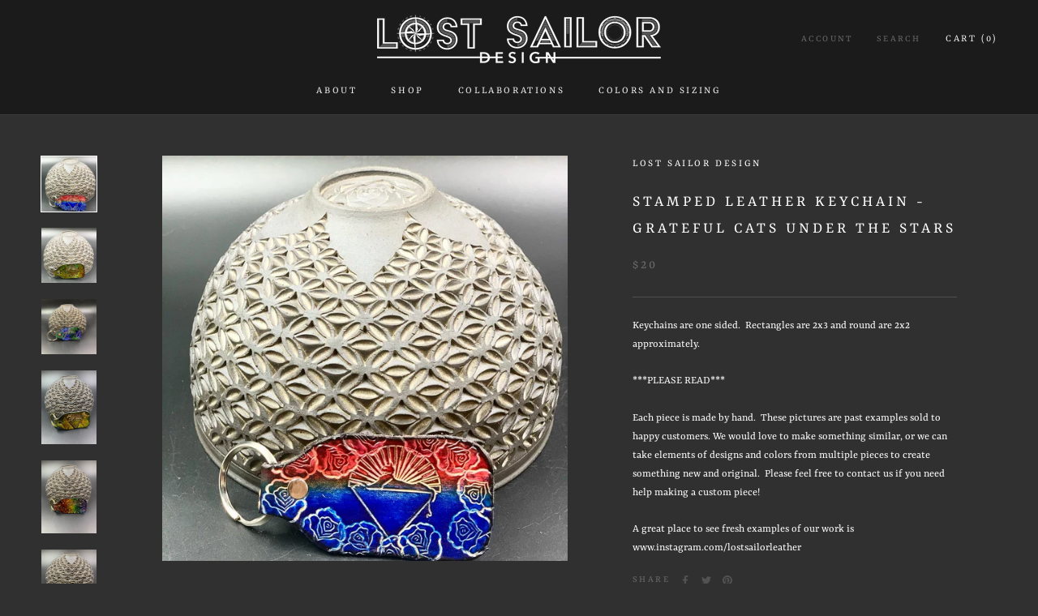

--- FILE ---
content_type: text/html; charset=utf-8
request_url: https://lostsailorleather.com/products/stamped-leather-keychain-cats
body_size: 31989
content:
<!doctype html>

<html class="no-js" lang="en">
  <head>
    <meta charset="utf-8"> 
    <meta http-equiv="X-UA-Compatible" content="IE=edge,chrome=1">
    <meta name="viewport" content="width=device-width, initial-scale=1.0, height=device-height, minimum-scale=1.0, maximum-scale=1.0">
    <meta name="theme-color" content="">

    <title>
      Stamped Leather Keychain - Grateful Cats Under the Stars &ndash; Lost Sailor Design
    </title><meta name="description" content="Add a bit of art to your keyring with a custom leather keychain. Hand made, hand dyed. Variety of colors and designs available, including the classic - and grateful- Egyptian iconography, like the sphinx cat. Keychains are one sided. Rectangles are 2x3 and round are 2x2 approximately."><link rel="canonical" href="https://lostsailorleather.com/products/stamped-leather-keychain-cats"><link rel="shortcut icon" href="//lostsailorleather.com/cdn/shop/files/BLK_favicon_256x256_crop_center_a39e686d-eca4-43b2-9b94-a0179d90e5e1_96x.png?v=1615319702" type="image/png"><meta property="og:type" content="product">
  <meta property="og:title" content="Stamped Leather Keychain - Grateful Cats Under the Stars"><meta property="og:image" content="http://lostsailorleather.com/cdn/shop/products/SXQI2841.jpg?v=1605849360">
    <meta property="og:image:secure_url" content="https://lostsailorleather.com/cdn/shop/products/SXQI2841.jpg?v=1605849360">
    <meta property="og:image:width" content="1440">
    <meta property="og:image:height" content="1440"><meta property="product:price:amount" content="20.00">
  <meta property="product:price:currency" content="USD"><meta property="og:description" content="Add a bit of art to your keyring with a custom leather keychain. Hand made, hand dyed. Variety of colors and designs available, including the classic - and grateful- Egyptian iconography, like the sphinx cat. Keychains are one sided. Rectangles are 2x3 and round are 2x2 approximately."><meta property="og:url" content="https://lostsailorleather.com/products/stamped-leather-keychain-cats">
<meta property="og:site_name" content="Lost Sailor Design"><meta name="twitter:card" content="summary"><meta name="twitter:title" content="Stamped Leather Keychain - Grateful Cats Under the Stars">
  <meta name="twitter:description" content="Keychains are one sided.  Rectangles are 2x3 and round are 2x2 approximately. 

***PLEASE READ***
Each piece is made by hand.  These pictures are past examples sold to happy customers. We would love to make something similar, or we can take elements of designs and colors from multiple pieces to create something new and original.  Please feel free to contact us if you need help making a custom piece!
A great place to see fresh examples of our work is www.instagram.com/lostsailorleather">
  <meta name="twitter:image" content="https://lostsailorleather.com/cdn/shop/products/SXQI2841_600x600_crop_center.jpg?v=1605849360">
    <style>
  @font-face {
  font-family: Rasa;
  font-weight: 400;
  font-style: normal;
  font-display: fallback;
  src: url("//lostsailorleather.com/cdn/fonts/rasa/rasa_n4.e685d1007863dad080fcd04a439e02130207bdbf.woff2") format("woff2"),
       url("//lostsailorleather.com/cdn/fonts/rasa/rasa_n4.616bbf71ec8d908501ab4cd461e2db399b1e7c55.woff") format("woff");
}

  @font-face {
  font-family: Rasa;
  font-weight: 400;
  font-style: normal;
  font-display: fallback;
  src: url("//lostsailorleather.com/cdn/fonts/rasa/rasa_n4.e685d1007863dad080fcd04a439e02130207bdbf.woff2") format("woff2"),
       url("//lostsailorleather.com/cdn/fonts/rasa/rasa_n4.616bbf71ec8d908501ab4cd461e2db399b1e7c55.woff") format("woff");
}


  @font-face {
  font-family: Rasa;
  font-weight: 700;
  font-style: normal;
  font-display: fallback;
  src: url("//lostsailorleather.com/cdn/fonts/rasa/rasa_n7.49966ed350a4c7398e92e222a257de7de1c71264.woff2") format("woff2"),
       url("//lostsailorleather.com/cdn/fonts/rasa/rasa_n7.385781672724296339e3708c9da3be5c1e7ae3d6.woff") format("woff");
}

  @font-face {
  font-family: Rasa;
  font-weight: 400;
  font-style: italic;
  font-display: fallback;
  src: url("//lostsailorleather.com/cdn/fonts/rasa/rasa_i4.6cab8939c807b80668fcd668897bdb1109102e6c.woff2") format("woff2"),
       url("//lostsailorleather.com/cdn/fonts/rasa/rasa_i4.3861f12d01bd4130660034af45f9637d9dcedf9b.woff") format("woff");
}

  @font-face {
  font-family: Rasa;
  font-weight: 700;
  font-style: italic;
  font-display: fallback;
  src: url("//lostsailorleather.com/cdn/fonts/rasa/rasa_i7.0e689a11867de7d1840c102e181b1db025b48dab.woff2") format("woff2"),
       url("//lostsailorleather.com/cdn/fonts/rasa/rasa_i7.035dc110eb595ce08cbe12c452db83c8d5ea0757.woff") format("woff");
}


  :root {
    --heading-font-family : Rasa, serif;
    --heading-font-weight : 400;
    --heading-font-style  : normal;

    --text-font-family : Rasa, serif;
    --text-font-weight : 400;
    --text-font-style  : normal;

    --base-text-font-size   : 14px;
    --default-text-font-size: 14px;--background          : #303030;
    --background-rgb      : 48, 48, 48;
    --light-background    : #ffffff;
    --light-background-rgb: 255, 255, 255;
    --heading-color       : #ffffff;
    --text-color          : #ffffff;
    --text-color-rgb      : 255, 255, 255;
    --text-color-light    : #6a6a6a;
    --text-color-light-rgb: 106, 106, 106;
    --link-color          : #6a6a6a;
    --link-color-rgb      : 106, 106, 106;
    --border-color        : #4f4f4f;
    --border-color-rgb    : 79, 79, 79;

    --button-background    : #1c1b1b;
    --button-background-rgb: 28, 27, 27;
    --button-text-color    : #ffffff;

    --header-background       : #1c1b1b;
    --header-heading-color    : #efefef;
    --header-light-text-color : #6a6a6a;
    --header-border-color     : #3c3b3b;

    --footer-background    : #1c1b1b;
    --footer-text-color    : #efefef;
    --footer-heading-color : #ffffff;
    --footer-border-color  : #3c3b3b;

    --navigation-background      : #1c1b1b;
    --navigation-background-rgb  : 28, 27, 27;
    --navigation-text-color      : #ffffff;
    --navigation-text-color-light: rgba(255, 255, 255, 0.5);
    --navigation-border-color    : rgba(255, 255, 255, 0.25);

    --newsletter-popup-background     : #1c1b1b;
    --newsletter-popup-text-color     : #ffffff;
    --newsletter-popup-text-color-rgb : 255, 255, 255;

    --secondary-elements-background       : #1c1b1b;
    --secondary-elements-background-rgb   : 28, 27, 27;
    --secondary-elements-text-color       : #ffffff;
    --secondary-elements-text-color-light : rgba(255, 255, 255, 0.5);
    --secondary-elements-border-color     : rgba(255, 255, 255, 0.25);

    --product-sale-price-color    : #f94c43;
    --product-sale-price-color-rgb: 249, 76, 67;

    /* Shopify related variables */
    --payment-terms-background-color: #303030;

    /* Products */

    --horizontal-spacing-four-products-per-row: 60px;
        --horizontal-spacing-two-products-per-row : 60px;

    --vertical-spacing-four-products-per-row: 60px;
        --vertical-spacing-two-products-per-row : 75px;

    /* Animation */
    --drawer-transition-timing: cubic-bezier(0.645, 0.045, 0.355, 1);
    --header-base-height: 80px; /* We set a default for browsers that do not support CSS variables */

    /* Cursors */
    --cursor-zoom-in-svg    : url(//lostsailorleather.com/cdn/shop/t/5/assets/cursor-zoom-in.svg?v=24210280122913523811680220640);
    --cursor-zoom-in-2x-svg : url(//lostsailorleather.com/cdn/shop/t/5/assets/cursor-zoom-in-2x.svg?v=162892758134330631591680220641);
  }
</style>

<script>
  // IE11 does not have support for CSS variables, so we have to polyfill them
  if (!(((window || {}).CSS || {}).supports && window.CSS.supports('(--a: 0)'))) {
    const script = document.createElement('script');
    script.type = 'text/javascript';
    script.src = 'https://cdn.jsdelivr.net/npm/css-vars-ponyfill@2';
    script.onload = function() {
      cssVars({});
    };

    document.getElementsByTagName('head')[0].appendChild(script);
  }
</script>

    <script>window.performance && window.performance.mark && window.performance.mark('shopify.content_for_header.start');</script><meta id="shopify-digital-wallet" name="shopify-digital-wallet" content="/1267499081/digital_wallets/dialog">
<meta name="shopify-checkout-api-token" content="98b81c6291fec49be004b13f73363c1e">
<meta id="in-context-paypal-metadata" data-shop-id="1267499081" data-venmo-supported="false" data-environment="production" data-locale="en_US" data-paypal-v4="true" data-currency="USD">
<link rel="alternate" type="application/json+oembed" href="https://lostsailorleather.com/products/stamped-leather-keychain-cats.oembed">
<script async="async" src="/checkouts/internal/preloads.js?locale=en-US"></script>
<link rel="preconnect" href="https://shop.app" crossorigin="anonymous">
<script async="async" src="https://shop.app/checkouts/internal/preloads.js?locale=en-US&shop_id=1267499081" crossorigin="anonymous"></script>
<script id="apple-pay-shop-capabilities" type="application/json">{"shopId":1267499081,"countryCode":"US","currencyCode":"USD","merchantCapabilities":["supports3DS"],"merchantId":"gid:\/\/shopify\/Shop\/1267499081","merchantName":"Lost Sailor Design","requiredBillingContactFields":["postalAddress","email","phone"],"requiredShippingContactFields":["postalAddress","email","phone"],"shippingType":"shipping","supportedNetworks":["visa","masterCard","amex","discover","elo","jcb"],"total":{"type":"pending","label":"Lost Sailor Design","amount":"1.00"},"shopifyPaymentsEnabled":true,"supportsSubscriptions":true}</script>
<script id="shopify-features" type="application/json">{"accessToken":"98b81c6291fec49be004b13f73363c1e","betas":["rich-media-storefront-analytics"],"domain":"lostsailorleather.com","predictiveSearch":true,"shopId":1267499081,"locale":"en"}</script>
<script>var Shopify = Shopify || {};
Shopify.shop = "lost-sailor-design.myshopify.com";
Shopify.locale = "en";
Shopify.currency = {"active":"USD","rate":"1.0"};
Shopify.country = "US";
Shopify.theme = {"name":"Prestige","id":117983543461,"schema_name":"Prestige","schema_version":"4.14.5","theme_store_id":855,"role":"main"};
Shopify.theme.handle = "null";
Shopify.theme.style = {"id":null,"handle":null};
Shopify.cdnHost = "lostsailorleather.com/cdn";
Shopify.routes = Shopify.routes || {};
Shopify.routes.root = "/";</script>
<script type="module">!function(o){(o.Shopify=o.Shopify||{}).modules=!0}(window);</script>
<script>!function(o){function n(){var o=[];function n(){o.push(Array.prototype.slice.apply(arguments))}return n.q=o,n}var t=o.Shopify=o.Shopify||{};t.loadFeatures=n(),t.autoloadFeatures=n()}(window);</script>
<script>
  window.ShopifyPay = window.ShopifyPay || {};
  window.ShopifyPay.apiHost = "shop.app\/pay";
  window.ShopifyPay.redirectState = null;
</script>
<script id="shop-js-analytics" type="application/json">{"pageType":"product"}</script>
<script defer="defer" async type="module" src="//lostsailorleather.com/cdn/shopifycloud/shop-js/modules/v2/client.init-shop-cart-sync_BdyHc3Nr.en.esm.js"></script>
<script defer="defer" async type="module" src="//lostsailorleather.com/cdn/shopifycloud/shop-js/modules/v2/chunk.common_Daul8nwZ.esm.js"></script>
<script type="module">
  await import("//lostsailorleather.com/cdn/shopifycloud/shop-js/modules/v2/client.init-shop-cart-sync_BdyHc3Nr.en.esm.js");
await import("//lostsailorleather.com/cdn/shopifycloud/shop-js/modules/v2/chunk.common_Daul8nwZ.esm.js");

  window.Shopify.SignInWithShop?.initShopCartSync?.({"fedCMEnabled":true,"windoidEnabled":true});

</script>
<script defer="defer" async type="module" src="//lostsailorleather.com/cdn/shopifycloud/shop-js/modules/v2/client.payment-terms_MV4M3zvL.en.esm.js"></script>
<script defer="defer" async type="module" src="//lostsailorleather.com/cdn/shopifycloud/shop-js/modules/v2/chunk.common_Daul8nwZ.esm.js"></script>
<script defer="defer" async type="module" src="//lostsailorleather.com/cdn/shopifycloud/shop-js/modules/v2/chunk.modal_CQq8HTM6.esm.js"></script>
<script type="module">
  await import("//lostsailorleather.com/cdn/shopifycloud/shop-js/modules/v2/client.payment-terms_MV4M3zvL.en.esm.js");
await import("//lostsailorleather.com/cdn/shopifycloud/shop-js/modules/v2/chunk.common_Daul8nwZ.esm.js");
await import("//lostsailorleather.com/cdn/shopifycloud/shop-js/modules/v2/chunk.modal_CQq8HTM6.esm.js");

  
</script>
<script>
  window.Shopify = window.Shopify || {};
  if (!window.Shopify.featureAssets) window.Shopify.featureAssets = {};
  window.Shopify.featureAssets['shop-js'] = {"shop-cart-sync":["modules/v2/client.shop-cart-sync_QYOiDySF.en.esm.js","modules/v2/chunk.common_Daul8nwZ.esm.js"],"init-fed-cm":["modules/v2/client.init-fed-cm_DchLp9rc.en.esm.js","modules/v2/chunk.common_Daul8nwZ.esm.js"],"shop-button":["modules/v2/client.shop-button_OV7bAJc5.en.esm.js","modules/v2/chunk.common_Daul8nwZ.esm.js"],"init-windoid":["modules/v2/client.init-windoid_DwxFKQ8e.en.esm.js","modules/v2/chunk.common_Daul8nwZ.esm.js"],"shop-cash-offers":["modules/v2/client.shop-cash-offers_DWtL6Bq3.en.esm.js","modules/v2/chunk.common_Daul8nwZ.esm.js","modules/v2/chunk.modal_CQq8HTM6.esm.js"],"shop-toast-manager":["modules/v2/client.shop-toast-manager_CX9r1SjA.en.esm.js","modules/v2/chunk.common_Daul8nwZ.esm.js"],"init-shop-email-lookup-coordinator":["modules/v2/client.init-shop-email-lookup-coordinator_UhKnw74l.en.esm.js","modules/v2/chunk.common_Daul8nwZ.esm.js"],"pay-button":["modules/v2/client.pay-button_DzxNnLDY.en.esm.js","modules/v2/chunk.common_Daul8nwZ.esm.js"],"avatar":["modules/v2/client.avatar_BTnouDA3.en.esm.js"],"init-shop-cart-sync":["modules/v2/client.init-shop-cart-sync_BdyHc3Nr.en.esm.js","modules/v2/chunk.common_Daul8nwZ.esm.js"],"shop-login-button":["modules/v2/client.shop-login-button_D8B466_1.en.esm.js","modules/v2/chunk.common_Daul8nwZ.esm.js","modules/v2/chunk.modal_CQq8HTM6.esm.js"],"init-customer-accounts-sign-up":["modules/v2/client.init-customer-accounts-sign-up_C8fpPm4i.en.esm.js","modules/v2/client.shop-login-button_D8B466_1.en.esm.js","modules/v2/chunk.common_Daul8nwZ.esm.js","modules/v2/chunk.modal_CQq8HTM6.esm.js"],"init-shop-for-new-customer-accounts":["modules/v2/client.init-shop-for-new-customer-accounts_CVTO0Ztu.en.esm.js","modules/v2/client.shop-login-button_D8B466_1.en.esm.js","modules/v2/chunk.common_Daul8nwZ.esm.js","modules/v2/chunk.modal_CQq8HTM6.esm.js"],"init-customer-accounts":["modules/v2/client.init-customer-accounts_dRgKMfrE.en.esm.js","modules/v2/client.shop-login-button_D8B466_1.en.esm.js","modules/v2/chunk.common_Daul8nwZ.esm.js","modules/v2/chunk.modal_CQq8HTM6.esm.js"],"shop-follow-button":["modules/v2/client.shop-follow-button_CkZpjEct.en.esm.js","modules/v2/chunk.common_Daul8nwZ.esm.js","modules/v2/chunk.modal_CQq8HTM6.esm.js"],"lead-capture":["modules/v2/client.lead-capture_BntHBhfp.en.esm.js","modules/v2/chunk.common_Daul8nwZ.esm.js","modules/v2/chunk.modal_CQq8HTM6.esm.js"],"checkout-modal":["modules/v2/client.checkout-modal_CfxcYbTm.en.esm.js","modules/v2/chunk.common_Daul8nwZ.esm.js","modules/v2/chunk.modal_CQq8HTM6.esm.js"],"shop-login":["modules/v2/client.shop-login_Da4GZ2H6.en.esm.js","modules/v2/chunk.common_Daul8nwZ.esm.js","modules/v2/chunk.modal_CQq8HTM6.esm.js"],"payment-terms":["modules/v2/client.payment-terms_MV4M3zvL.en.esm.js","modules/v2/chunk.common_Daul8nwZ.esm.js","modules/v2/chunk.modal_CQq8HTM6.esm.js"]};
</script>
<script>(function() {
  var isLoaded = false;
  function asyncLoad() {
    if (isLoaded) return;
    isLoaded = true;
    var urls = ["\/\/shopify.privy.com\/widget.js?shop=lost-sailor-design.myshopify.com","https:\/\/d2z0bn1jv8xwtk.cloudfront.net\/async\/preload\/de1b88f2dfe261c21275683b86782939.js?shop=lost-sailor-design.myshopify.com"];
    for (var i = 0; i < urls.length; i++) {
      var s = document.createElement('script');
      s.type = 'text/javascript';
      s.async = true;
      s.src = urls[i];
      var x = document.getElementsByTagName('script')[0];
      x.parentNode.insertBefore(s, x);
    }
  };
  if(window.attachEvent) {
    window.attachEvent('onload', asyncLoad);
  } else {
    window.addEventListener('load', asyncLoad, false);
  }
})();</script>
<script id="__st">var __st={"a":1267499081,"offset":-25200,"reqid":"26e1d8f5-95d5-483a-946d-04943dbd9b1b-1768993454","pageurl":"lostsailorleather.com\/products\/stamped-leather-keychain-cats","u":"267a7c2260f3","p":"product","rtyp":"product","rid":5470800281765};</script>
<script>window.ShopifyPaypalV4VisibilityTracking = true;</script>
<script id="captcha-bootstrap">!function(){'use strict';const t='contact',e='account',n='new_comment',o=[[t,t],['blogs',n],['comments',n],[t,'customer']],c=[[e,'customer_login'],[e,'guest_login'],[e,'recover_customer_password'],[e,'create_customer']],r=t=>t.map((([t,e])=>`form[action*='/${t}']:not([data-nocaptcha='true']) input[name='form_type'][value='${e}']`)).join(','),a=t=>()=>t?[...document.querySelectorAll(t)].map((t=>t.form)):[];function s(){const t=[...o],e=r(t);return a(e)}const i='password',u='form_key',d=['recaptcha-v3-token','g-recaptcha-response','h-captcha-response',i],f=()=>{try{return window.sessionStorage}catch{return}},m='__shopify_v',_=t=>t.elements[u];function p(t,e,n=!1){try{const o=window.sessionStorage,c=JSON.parse(o.getItem(e)),{data:r}=function(t){const{data:e,action:n}=t;return t[m]||n?{data:e,action:n}:{data:t,action:n}}(c);for(const[e,n]of Object.entries(r))t.elements[e]&&(t.elements[e].value=n);n&&o.removeItem(e)}catch(o){console.error('form repopulation failed',{error:o})}}const l='form_type',E='cptcha';function T(t){t.dataset[E]=!0}const w=window,h=w.document,L='Shopify',v='ce_forms',y='captcha';let A=!1;((t,e)=>{const n=(g='f06e6c50-85a8-45c8-87d0-21a2b65856fe',I='https://cdn.shopify.com/shopifycloud/storefront-forms-hcaptcha/ce_storefront_forms_captcha_hcaptcha.v1.5.2.iife.js',D={infoText:'Protected by hCaptcha',privacyText:'Privacy',termsText:'Terms'},(t,e,n)=>{const o=w[L][v],c=o.bindForm;if(c)return c(t,g,e,D).then(n);var r;o.q.push([[t,g,e,D],n]),r=I,A||(h.body.append(Object.assign(h.createElement('script'),{id:'captcha-provider',async:!0,src:r})),A=!0)});var g,I,D;w[L]=w[L]||{},w[L][v]=w[L][v]||{},w[L][v].q=[],w[L][y]=w[L][y]||{},w[L][y].protect=function(t,e){n(t,void 0,e),T(t)},Object.freeze(w[L][y]),function(t,e,n,w,h,L){const[v,y,A,g]=function(t,e,n){const i=e?o:[],u=t?c:[],d=[...i,...u],f=r(d),m=r(i),_=r(d.filter((([t,e])=>n.includes(e))));return[a(f),a(m),a(_),s()]}(w,h,L),I=t=>{const e=t.target;return e instanceof HTMLFormElement?e:e&&e.form},D=t=>v().includes(t);t.addEventListener('submit',(t=>{const e=I(t);if(!e)return;const n=D(e)&&!e.dataset.hcaptchaBound&&!e.dataset.recaptchaBound,o=_(e),c=g().includes(e)&&(!o||!o.value);(n||c)&&t.preventDefault(),c&&!n&&(function(t){try{if(!f())return;!function(t){const e=f();if(!e)return;const n=_(t);if(!n)return;const o=n.value;o&&e.removeItem(o)}(t);const e=Array.from(Array(32),(()=>Math.random().toString(36)[2])).join('');!function(t,e){_(t)||t.append(Object.assign(document.createElement('input'),{type:'hidden',name:u})),t.elements[u].value=e}(t,e),function(t,e){const n=f();if(!n)return;const o=[...t.querySelectorAll(`input[type='${i}']`)].map((({name:t})=>t)),c=[...d,...o],r={};for(const[a,s]of new FormData(t).entries())c.includes(a)||(r[a]=s);n.setItem(e,JSON.stringify({[m]:1,action:t.action,data:r}))}(t,e)}catch(e){console.error('failed to persist form',e)}}(e),e.submit())}));const S=(t,e)=>{t&&!t.dataset[E]&&(n(t,e.some((e=>e===t))),T(t))};for(const o of['focusin','change'])t.addEventListener(o,(t=>{const e=I(t);D(e)&&S(e,y())}));const B=e.get('form_key'),M=e.get(l),P=B&&M;t.addEventListener('DOMContentLoaded',(()=>{const t=y();if(P)for(const e of t)e.elements[l].value===M&&p(e,B);[...new Set([...A(),...v().filter((t=>'true'===t.dataset.shopifyCaptcha))])].forEach((e=>S(e,t)))}))}(h,new URLSearchParams(w.location.search),n,t,e,['guest_login'])})(!0,!0)}();</script>
<script integrity="sha256-4kQ18oKyAcykRKYeNunJcIwy7WH5gtpwJnB7kiuLZ1E=" data-source-attribution="shopify.loadfeatures" defer="defer" src="//lostsailorleather.com/cdn/shopifycloud/storefront/assets/storefront/load_feature-a0a9edcb.js" crossorigin="anonymous"></script>
<script crossorigin="anonymous" defer="defer" src="//lostsailorleather.com/cdn/shopifycloud/storefront/assets/shopify_pay/storefront-65b4c6d7.js?v=20250812"></script>
<script data-source-attribution="shopify.dynamic_checkout.dynamic.init">var Shopify=Shopify||{};Shopify.PaymentButton=Shopify.PaymentButton||{isStorefrontPortableWallets:!0,init:function(){window.Shopify.PaymentButton.init=function(){};var t=document.createElement("script");t.src="https://lostsailorleather.com/cdn/shopifycloud/portable-wallets/latest/portable-wallets.en.js",t.type="module",document.head.appendChild(t)}};
</script>
<script data-source-attribution="shopify.dynamic_checkout.buyer_consent">
  function portableWalletsHideBuyerConsent(e){var t=document.getElementById("shopify-buyer-consent"),n=document.getElementById("shopify-subscription-policy-button");t&&n&&(t.classList.add("hidden"),t.setAttribute("aria-hidden","true"),n.removeEventListener("click",e))}function portableWalletsShowBuyerConsent(e){var t=document.getElementById("shopify-buyer-consent"),n=document.getElementById("shopify-subscription-policy-button");t&&n&&(t.classList.remove("hidden"),t.removeAttribute("aria-hidden"),n.addEventListener("click",e))}window.Shopify?.PaymentButton&&(window.Shopify.PaymentButton.hideBuyerConsent=portableWalletsHideBuyerConsent,window.Shopify.PaymentButton.showBuyerConsent=portableWalletsShowBuyerConsent);
</script>
<script data-source-attribution="shopify.dynamic_checkout.cart.bootstrap">document.addEventListener("DOMContentLoaded",(function(){function t(){return document.querySelector("shopify-accelerated-checkout-cart, shopify-accelerated-checkout")}if(t())Shopify.PaymentButton.init();else{new MutationObserver((function(e,n){t()&&(Shopify.PaymentButton.init(),n.disconnect())})).observe(document.body,{childList:!0,subtree:!0})}}));
</script>
<link id="shopify-accelerated-checkout-styles" rel="stylesheet" media="screen" href="https://lostsailorleather.com/cdn/shopifycloud/portable-wallets/latest/accelerated-checkout-backwards-compat.css" crossorigin="anonymous">
<style id="shopify-accelerated-checkout-cart">
        #shopify-buyer-consent {
  margin-top: 1em;
  display: inline-block;
  width: 100%;
}

#shopify-buyer-consent.hidden {
  display: none;
}

#shopify-subscription-policy-button {
  background: none;
  border: none;
  padding: 0;
  text-decoration: underline;
  font-size: inherit;
  cursor: pointer;
}

#shopify-subscription-policy-button::before {
  box-shadow: none;
}

      </style>

<script>window.performance && window.performance.mark && window.performance.mark('shopify.content_for_header.end');</script>

    <link rel="stylesheet" href="//lostsailorleather.com/cdn/shop/t/5/assets/theme.css?v=1653826422431042161680227388">

    <script>// This allows to expose several variables to the global scope, to be used in scripts
      window.theme = {
        pageType: "product",
        moneyFormat: "${{amount}}",
        moneyWithCurrencyFormat: "${{amount}} USD",
        productImageSize: "square",
        searchMode: "product,article",
        showPageTransition: true,
        showElementStaggering: true,
        showImageZooming: true
      };

      window.routes = {
        rootUrl: "\/",
        rootUrlWithoutSlash: '',
        cartUrl: "\/cart",
        cartAddUrl: "\/cart\/add",
        cartChangeUrl: "\/cart\/change",
        searchUrl: "\/search",
        productRecommendationsUrl: "\/recommendations\/products"
      };

      window.languages = {
        cartAddNote: "Add Order Note",
        cartEditNote: "Edit Order Note",
        productImageLoadingError: "This image could not be loaded. Please try to reload the page.",
        productFormAddToCart: "Add to cart",
        productFormUnavailable: "Unavailable",
        productFormSoldOut: "Sold Out",
        shippingEstimatorOneResult: "1 option available:",
        shippingEstimatorMoreResults: "{{count}} options available:",
        shippingEstimatorNoResults: "No shipping could be found"
      };

      window.lazySizesConfig = {
        loadHidden: false,
        hFac: 0.5,
        expFactor: 2,
        ricTimeout: 150,
        lazyClass: 'Image--lazyLoad',
        loadingClass: 'Image--lazyLoading',
        loadedClass: 'Image--lazyLoaded'
      };

      document.documentElement.className = document.documentElement.className.replace('no-js', 'js');
      document.documentElement.style.setProperty('--window-height', window.innerHeight + 'px');

      // We do a quick detection of some features (we could use Modernizr but for so little...)
      (function() {
        document.documentElement.className += ((window.CSS && window.CSS.supports('(position: sticky) or (position: -webkit-sticky)')) ? ' supports-sticky' : ' no-supports-sticky');
        document.documentElement.className += (window.matchMedia('(-moz-touch-enabled: 1), (hover: none)')).matches ? ' no-supports-hover' : ' supports-hover';
      }());
    </script>

    <script src="//lostsailorleather.com/cdn/shop/t/5/assets/lazysizes.min.js?v=174358363404432586981610823460" async></script><script src="https://polyfill-fastly.net/v3/polyfill.min.js?unknown=polyfill&features=fetch,Element.prototype.closest,Element.prototype.remove,Element.prototype.classList,Array.prototype.includes,Array.prototype.fill,Object.assign,CustomEvent,IntersectionObserver,IntersectionObserverEntry,URL" defer></script>
    <script src="//lostsailorleather.com/cdn/shop/t/5/assets/libs.min.js?v=26178543184394469741610823459" defer></script>
    <script src="//lostsailorleather.com/cdn/shop/t/5/assets/theme.min.js?v=67427764916843642421625497254" defer></script>
    <script src="//lostsailorleather.com/cdn/shop/t/5/assets/custom.js?v=183944157590872491501610823462" defer></script>

    <script>
      (function () {
        window.onpageshow = function() {
          if (window.theme.showPageTransition) {
            var pageTransition = document.querySelector('.PageTransition');

            if (pageTransition) {
              pageTransition.style.visibility = 'visible';
              pageTransition.style.opacity = '0';
            }
          }

          // When the page is loaded from the cache, we have to reload the cart content
          document.documentElement.dispatchEvent(new CustomEvent('cart:refresh', {
            bubbles: true
          }));
        };
      })();
    </script>

    
  <script type="application/ld+json">
  {
    "@context": "http://schema.org",
    "@type": "Product",
    "offers": [{
          "@type": "Offer",
          "name": "Round",
          "availability":"https://schema.org/InStock",
          "price": 20.0,
          "priceCurrency": "USD",
          "priceValidUntil": "2026-01-31","url": "/products/stamped-leather-keychain-cats?variant=39265882538149"
        },
{
          "@type": "Offer",
          "name": "Rectangel",
          "availability":"https://schema.org/InStock",
          "price": 20.0,
          "priceCurrency": "USD",
          "priceValidUntil": "2026-01-31","url": "/products/stamped-leather-keychain-cats?variant=39265883259045"
        }
],
    "brand": {
      "name": "Lost Sailor Design"
    },
    "name": "Stamped Leather Keychain - Grateful Cats Under the Stars",
    "description": "Keychains are one sided.  Rectangles are 2x3 and round are 2x2 approximately. \n\n***PLEASE READ***\nEach piece is made by hand.  These pictures are past examples sold to happy customers. We would love to make something similar, or we can take elements of designs and colors from multiple pieces to create something new and original.  Please feel free to contact us if you need help making a custom piece!\nA great place to see fresh examples of our work is www.instagram.com\/lostsailorleather",
    "category": "Stamped Keychain",
    "url": "/products/stamped-leather-keychain-cats",
    "sku": "",
    "image": {
      "@type": "ImageObject",
      "url": "https://lostsailorleather.com/cdn/shop/products/SXQI2841_1024x.jpg?v=1605849360",
      "image": "https://lostsailorleather.com/cdn/shop/products/SXQI2841_1024x.jpg?v=1605849360",
      "name": "Stamped Leather Keychain - Sphinx",
      "width": "1024",
      "height": "1024"
    }
  }
  </script>



  <script type="application/ld+json">
  {
    "@context": "http://schema.org",
    "@type": "BreadcrumbList",
  "itemListElement": [{
      "@type": "ListItem",
      "position": 1,
      "name": "Translation missing: en.general.breadcrumb.home",
      "item": "https://lostsailorleather.com"
    },{
          "@type": "ListItem",
          "position": 2,
          "name": "Stamped Leather Keychain - Grateful Cats Under the Stars",
          "item": "https://lostsailorleather.com/products/stamped-leather-keychain-cats"
        }]
  }
  </script>

  <!-- BEGIN app block: shopify://apps/vo-product-options/blocks/embed-block/430cbd7b-bd20-4c16-ba41-db6f4c645164 --><script>var bcpo_product={"id":5470800281765,"title":"Stamped Leather Keychain - Grateful Cats Under the Stars","handle":"stamped-leather-keychain-cats","description":"\u003cp\u003eKeychains are one sided.  Rectangles are 2x3 and round are 2x2 approximately. \u003c\/p\u003e\n\u003cmeta charset=\"utf-8\"\u003e\n\u003cp\u003e***PLEASE READ***\u003c\/p\u003e\n\u003cp\u003eEach piece is made by hand.  These pictures are past examples sold to happy customers. We would love to make something similar, or we can take elements of designs and colors from multiple pieces to create something new and original.  Please feel free to contact us if you need help making a custom piece!\u003c\/p\u003e\n\u003cp\u003eA great place to see fresh examples of our work is www.instagram.com\/lostsailorleather\u003c\/p\u003e","published_at":"2020-07-30T00:51:32-06:00","created_at":"2020-07-30T00:51:32-06:00","vendor":"Lost Sailor Design","type":"Stamped Keychain","tags":["Cats","Cats Under the Stars","Grateful","jerry garcia","Keychain","Leather"],"price":2000,"price_min":2000,"price_max":2000,"available":true,"price_varies":false,"compare_at_price":0,"compare_at_price_min":0,"compare_at_price_max":0,"compare_at_price_varies":false,"variants":[{"id":39265882538149,"title":"Round","option1":"Round","option2":null,"option3":null,"sku":"","requires_shipping":true,"taxable":true,"featured_image":null,"available":true,"name":"Stamped Leather Keychain - Grateful Cats Under the Stars - Round","public_title":"Round","options":["Round"],"price":2000,"weight":43,"compare_at_price":0,"inventory_management":"shopify","barcode":"","requires_selling_plan":false,"selling_plan_allocations":[]},{"id":39265883259045,"title":"Rectangel","option1":"Rectangel","option2":null,"option3":null,"sku":"","requires_shipping":true,"taxable":true,"featured_image":null,"available":true,"name":"Stamped Leather Keychain - Grateful Cats Under the Stars - Rectangel","public_title":"Rectangel","options":["Rectangel"],"price":2000,"weight":43,"compare_at_price":0,"inventory_management":"shopify","barcode":"","requires_selling_plan":false,"selling_plan_allocations":[]}],"images":["\/\/lostsailorleather.com\/cdn\/shop\/products\/SXQI2841.jpg?v=1605849360","\/\/lostsailorleather.com\/cdn\/shop\/products\/ELJF7959.jpg?v=1605849360","\/\/lostsailorleather.com\/cdn\/shop\/products\/FRYT5570.jpg?v=1605849360","\/\/lostsailorleather.com\/cdn\/shop\/products\/IMG_4847.jpg?v=1605849360","\/\/lostsailorleather.com\/cdn\/shop\/products\/IMG_4848_2d1afd64-88b6-40e5-bab0-858a8a48e9b6.jpg?v=1605849360","\/\/lostsailorleather.com\/cdn\/shop\/products\/IMG_4849.jpg?v=1605849360","\/\/lostsailorleather.com\/cdn\/shop\/products\/IMG_4850.jpg?v=1605849360","\/\/lostsailorleather.com\/cdn\/shop\/products\/IVYD3391.jpg?v=1605849360","\/\/lostsailorleather.com\/cdn\/shop\/products\/LQRK1079.jpg?v=1605849360","\/\/lostsailorleather.com\/cdn\/shop\/products\/QXDC3707.jpg?v=1605849360","\/\/lostsailorleather.com\/cdn\/shop\/products\/UKBN6724.jpg?v=1605849337","\/\/lostsailorleather.com\/cdn\/shop\/products\/image_e4b4b282-04c8-432a-ab7d-b707835fabc3.jpg?v=1610933797","\/\/lostsailorleather.com\/cdn\/shop\/files\/6FDD7653-4B30-4E43-AD1C-4FDAE151DFE3.jpg?v=1742394732","\/\/lostsailorleather.com\/cdn\/shop\/files\/BE0D5424-7343-402B-9F91-8A4F1B2119B2.jpg?v=1742394732","\/\/lostsailorleather.com\/cdn\/shop\/files\/57E56A28-C97D-4034-B045-8F23DE0FC19A.jpg?v=1742394732","\/\/lostsailorleather.com\/cdn\/shop\/files\/5DB953C4-84AA-46E3-BA0F-05CABF93E275.jpg?v=1742394732","\/\/lostsailorleather.com\/cdn\/shop\/files\/56558FB7-4677-4240-B6CA-A6DE9DBE7FBA.jpg?v=1742394732","\/\/lostsailorleather.com\/cdn\/shop\/files\/D121512C-25C4-4E84-B0FD-04BB69F9B3AB.jpg?v=1742394732","\/\/lostsailorleather.com\/cdn\/shop\/files\/D95D9AE7-2B67-414E-A984-F50AD90A0143.jpg?v=1742394732","\/\/lostsailorleather.com\/cdn\/shop\/files\/4D9E748A-7339-4373-AC4C-8DC62DABC554.jpg?v=1742394732","\/\/lostsailorleather.com\/cdn\/shop\/files\/EA1B1606-F92E-4D6F-A187-28101A7C015F.jpg?v=1742394732","\/\/lostsailorleather.com\/cdn\/shop\/files\/B16804B9-7585-4CD3-A706-24F3BA1AE48F.jpg?v=1742394732"],"featured_image":"\/\/lostsailorleather.com\/cdn\/shop\/products\/SXQI2841.jpg?v=1605849360","options":["Style"],"media":[{"alt":"Stamped Leather Keychain - Sphinx","id":13825752203429,"position":1,"preview_image":{"aspect_ratio":1.0,"height":1440,"width":1440,"src":"\/\/lostsailorleather.com\/cdn\/shop\/products\/SXQI2841.jpg?v=1605849360"},"aspect_ratio":1.0,"height":1440,"media_type":"image","src":"\/\/lostsailorleather.com\/cdn\/shop\/products\/SXQI2841.jpg?v=1605849360","width":1440},{"alt":"Stamped Leather Keychain - Sphinx","id":13825751711909,"position":2,"preview_image":{"aspect_ratio":1.0,"height":1440,"width":1440,"src":"\/\/lostsailorleather.com\/cdn\/shop\/products\/ELJF7959.jpg?v=1605849360"},"aspect_ratio":1.0,"height":1440,"media_type":"image","src":"\/\/lostsailorleather.com\/cdn\/shop\/products\/ELJF7959.jpg?v=1605849360","width":1440},{"alt":"Stamped Leather Keychain - Sphinx","id":13825751744677,"position":3,"preview_image":{"aspect_ratio":1.0,"height":3024,"width":3024,"src":"\/\/lostsailorleather.com\/cdn\/shop\/products\/FRYT5570.jpg?v=1605849360"},"aspect_ratio":1.0,"height":3024,"media_type":"image","src":"\/\/lostsailorleather.com\/cdn\/shop\/products\/FRYT5570.jpg?v=1605849360","width":3024},{"alt":"Stamped Leather Keychain - Sphinx","id":13825751777445,"position":4,"preview_image":{"aspect_ratio":0.75,"height":4032,"width":3024,"src":"\/\/lostsailorleather.com\/cdn\/shop\/products\/IMG_4847.jpg?v=1605849360"},"aspect_ratio":0.75,"height":4032,"media_type":"image","src":"\/\/lostsailorleather.com\/cdn\/shop\/products\/IMG_4847.jpg?v=1605849360","width":3024},{"alt":"Stamped Leather Keychain - Sphinx","id":13825751810213,"position":5,"preview_image":{"aspect_ratio":0.75,"height":4032,"width":3024,"src":"\/\/lostsailorleather.com\/cdn\/shop\/products\/IMG_4848_2d1afd64-88b6-40e5-bab0-858a8a48e9b6.jpg?v=1605849360"},"aspect_ratio":0.75,"height":4032,"media_type":"image","src":"\/\/lostsailorleather.com\/cdn\/shop\/products\/IMG_4848_2d1afd64-88b6-40e5-bab0-858a8a48e9b6.jpg?v=1605849360","width":3024},{"alt":"Stamped Leather Keychain - Sphinx","id":13825751842981,"position":6,"preview_image":{"aspect_ratio":0.75,"height":4032,"width":3024,"src":"\/\/lostsailorleather.com\/cdn\/shop\/products\/IMG_4849.jpg?v=1605849360"},"aspect_ratio":0.75,"height":4032,"media_type":"image","src":"\/\/lostsailorleather.com\/cdn\/shop\/products\/IMG_4849.jpg?v=1605849360","width":3024},{"alt":"Stamped Leather Keychain - Sphinx","id":13825751875749,"position":7,"preview_image":{"aspect_ratio":0.75,"height":4032,"width":3024,"src":"\/\/lostsailorleather.com\/cdn\/shop\/products\/IMG_4850.jpg?v=1605849360"},"aspect_ratio":0.75,"height":4032,"media_type":"image","src":"\/\/lostsailorleather.com\/cdn\/shop\/products\/IMG_4850.jpg?v=1605849360","width":3024},{"alt":"Stamped Leather Keychain - Sphinx","id":13825752105125,"position":8,"preview_image":{"aspect_ratio":1.0,"height":1440,"width":1440,"src":"\/\/lostsailorleather.com\/cdn\/shop\/products\/IVYD3391.jpg?v=1605849360"},"aspect_ratio":1.0,"height":1440,"media_type":"image","src":"\/\/lostsailorleather.com\/cdn\/shop\/products\/IVYD3391.jpg?v=1605849360","width":1440},{"alt":"Stamped Leather Keychain - Sphinx","id":13825752137893,"position":9,"preview_image":{"aspect_ratio":1.0,"height":1440,"width":1440,"src":"\/\/lostsailorleather.com\/cdn\/shop\/products\/LQRK1079.jpg?v=1605849360"},"aspect_ratio":1.0,"height":1440,"media_type":"image","src":"\/\/lostsailorleather.com\/cdn\/shop\/products\/LQRK1079.jpg?v=1605849360","width":1440},{"alt":"Stamped Leather Keychain - Sphinx","id":13825752170661,"position":10,"preview_image":{"aspect_ratio":1.0,"height":1440,"width":1440,"src":"\/\/lostsailorleather.com\/cdn\/shop\/products\/QXDC3707.jpg?v=1605849360"},"aspect_ratio":1.0,"height":1440,"media_type":"image","src":"\/\/lostsailorleather.com\/cdn\/shop\/products\/QXDC3707.jpg?v=1605849360","width":1440},{"alt":"Stamped Leather Keychain - Sphinx","id":13825752236197,"position":11,"preview_image":{"aspect_ratio":1.0,"height":1440,"width":1440,"src":"\/\/lostsailorleather.com\/cdn\/shop\/products\/UKBN6724.jpg?v=1605849337"},"aspect_ratio":1.0,"height":1440,"media_type":"image","src":"\/\/lostsailorleather.com\/cdn\/shop\/products\/UKBN6724.jpg?v=1605849337","width":1440},{"alt":"Stamped Leather Keychain - Sphinx","id":16138302095525,"position":12,"preview_image":{"aspect_ratio":0.75,"height":4032,"width":3024,"src":"\/\/lostsailorleather.com\/cdn\/shop\/products\/image_e4b4b282-04c8-432a-ab7d-b707835fabc3.jpg?v=1610933797"},"aspect_ratio":0.75,"height":4032,"media_type":"image","src":"\/\/lostsailorleather.com\/cdn\/shop\/products\/image_e4b4b282-04c8-432a-ab7d-b707835fabc3.jpg?v=1610933797","width":3024},{"alt":null,"id":31817973465253,"position":13,"preview_image":{"aspect_ratio":0.75,"height":4032,"width":3024,"src":"\/\/lostsailorleather.com\/cdn\/shop\/files\/6FDD7653-4B30-4E43-AD1C-4FDAE151DFE3.jpg?v=1742394732"},"aspect_ratio":0.75,"height":4032,"media_type":"image","src":"\/\/lostsailorleather.com\/cdn\/shop\/files\/6FDD7653-4B30-4E43-AD1C-4FDAE151DFE3.jpg?v=1742394732","width":3024},{"alt":null,"id":31817973498021,"position":14,"preview_image":{"aspect_ratio":0.75,"height":4032,"width":3024,"src":"\/\/lostsailorleather.com\/cdn\/shop\/files\/BE0D5424-7343-402B-9F91-8A4F1B2119B2.jpg?v=1742394732"},"aspect_ratio":0.75,"height":4032,"media_type":"image","src":"\/\/lostsailorleather.com\/cdn\/shop\/files\/BE0D5424-7343-402B-9F91-8A4F1B2119B2.jpg?v=1742394732","width":3024},{"alt":null,"id":31817973530789,"position":15,"preview_image":{"aspect_ratio":0.75,"height":4032,"width":3024,"src":"\/\/lostsailorleather.com\/cdn\/shop\/files\/57E56A28-C97D-4034-B045-8F23DE0FC19A.jpg?v=1742394732"},"aspect_ratio":0.75,"height":4032,"media_type":"image","src":"\/\/lostsailorleather.com\/cdn\/shop\/files\/57E56A28-C97D-4034-B045-8F23DE0FC19A.jpg?v=1742394732","width":3024},{"alt":null,"id":31817973563557,"position":16,"preview_image":{"aspect_ratio":0.75,"height":4032,"width":3024,"src":"\/\/lostsailorleather.com\/cdn\/shop\/files\/5DB953C4-84AA-46E3-BA0F-05CABF93E275.jpg?v=1742394732"},"aspect_ratio":0.75,"height":4032,"media_type":"image","src":"\/\/lostsailorleather.com\/cdn\/shop\/files\/5DB953C4-84AA-46E3-BA0F-05CABF93E275.jpg?v=1742394732","width":3024},{"alt":null,"id":31817973596325,"position":17,"preview_image":{"aspect_ratio":0.75,"height":4032,"width":3024,"src":"\/\/lostsailorleather.com\/cdn\/shop\/files\/56558FB7-4677-4240-B6CA-A6DE9DBE7FBA.jpg?v=1742394732"},"aspect_ratio":0.75,"height":4032,"media_type":"image","src":"\/\/lostsailorleather.com\/cdn\/shop\/files\/56558FB7-4677-4240-B6CA-A6DE9DBE7FBA.jpg?v=1742394732","width":3024},{"alt":null,"id":31817973629093,"position":18,"preview_image":{"aspect_ratio":0.75,"height":4032,"width":3024,"src":"\/\/lostsailorleather.com\/cdn\/shop\/files\/D121512C-25C4-4E84-B0FD-04BB69F9B3AB.jpg?v=1742394732"},"aspect_ratio":0.75,"height":4032,"media_type":"image","src":"\/\/lostsailorleather.com\/cdn\/shop\/files\/D121512C-25C4-4E84-B0FD-04BB69F9B3AB.jpg?v=1742394732","width":3024},{"alt":null,"id":31817973661861,"position":19,"preview_image":{"aspect_ratio":0.75,"height":4032,"width":3024,"src":"\/\/lostsailorleather.com\/cdn\/shop\/files\/D95D9AE7-2B67-414E-A984-F50AD90A0143.jpg?v=1742394732"},"aspect_ratio":0.75,"height":4032,"media_type":"image","src":"\/\/lostsailorleather.com\/cdn\/shop\/files\/D95D9AE7-2B67-414E-A984-F50AD90A0143.jpg?v=1742394732","width":3024},{"alt":null,"id":31817973694629,"position":20,"preview_image":{"aspect_ratio":0.75,"height":4032,"width":3024,"src":"\/\/lostsailorleather.com\/cdn\/shop\/files\/4D9E748A-7339-4373-AC4C-8DC62DABC554.jpg?v=1742394732"},"aspect_ratio":0.75,"height":4032,"media_type":"image","src":"\/\/lostsailorleather.com\/cdn\/shop\/files\/4D9E748A-7339-4373-AC4C-8DC62DABC554.jpg?v=1742394732","width":3024},{"alt":null,"id":31817973727397,"position":21,"preview_image":{"aspect_ratio":0.75,"height":4032,"width":3024,"src":"\/\/lostsailorleather.com\/cdn\/shop\/files\/EA1B1606-F92E-4D6F-A187-28101A7C015F.jpg?v=1742394732"},"aspect_ratio":0.75,"height":4032,"media_type":"image","src":"\/\/lostsailorleather.com\/cdn\/shop\/files\/EA1B1606-F92E-4D6F-A187-28101A7C015F.jpg?v=1742394732","width":3024},{"alt":null,"id":31817973760165,"position":22,"preview_image":{"aspect_ratio":0.75,"height":4032,"width":3024,"src":"\/\/lostsailorleather.com\/cdn\/shop\/files\/B16804B9-7585-4CD3-A706-24F3BA1AE48F.jpg?v=1742394732"},"aspect_ratio":0.75,"height":4032,"media_type":"image","src":"\/\/lostsailorleather.com\/cdn\/shop\/files\/B16804B9-7585-4CD3-A706-24F3BA1AE48F.jpg?v=1742394732","width":3024}],"requires_selling_plan":false,"selling_plan_groups":[],"content":"\u003cp\u003eKeychains are one sided.  Rectangles are 2x3 and round are 2x2 approximately. \u003c\/p\u003e\n\u003cmeta charset=\"utf-8\"\u003e\n\u003cp\u003e***PLEASE READ***\u003c\/p\u003e\n\u003cp\u003eEach piece is made by hand.  These pictures are past examples sold to happy customers. We would love to make something similar, or we can take elements of designs and colors from multiple pieces to create something new and original.  Please feel free to contact us if you need help making a custom piece!\u003c\/p\u003e\n\u003cp\u003eA great place to see fresh examples of our work is www.instagram.com\/lostsailorleather\u003c\/p\u003e"}; bcpo_product.options_with_values = [{"name":"Style","position":1,"values":["Round","Rectangel"]}];  var inventory_quantity = [];inventory_quantity.push(981);inventory_quantity.push(999);if(bcpo_product) { for (var i = 0; i < bcpo_product.variants.length; i += 1) { bcpo_product.variants[i].inventory_quantity = inventory_quantity[i]; }}window.bcpo = window.bcpo || {}; bcpo.cart = {"note":null,"attributes":{},"original_total_price":0,"total_price":0,"total_discount":0,"total_weight":0.0,"item_count":0,"items":[],"requires_shipping":false,"currency":"USD","items_subtotal_price":0,"cart_level_discount_applications":[],"checkout_charge_amount":0}; bcpo.ogFormData = FormData; bcpo.money_with_currency_format = "${{amount}} USD";bcpo.money_format = "${{amount}}"; if (bcpo_settings) { bcpo_settings.shop_currency = "USD";} else { var bcpo_settings = {shop_currency: "USD" }; }</script>


<!-- END app block --><script src="https://cdn.shopify.com/extensions/019bd967-c562-7ddb-90ed-985db7100bf5/best-custom-product-options-414/assets/best_custom_product_options.js" type="text/javascript" defer="defer"></script>
<link href="https://cdn.shopify.com/extensions/019bd967-c562-7ddb-90ed-985db7100bf5/best-custom-product-options-414/assets/bcpo-front.css" rel="stylesheet" type="text/css" media="all">
<link href="https://monorail-edge.shopifysvc.com" rel="dns-prefetch">
<script>(function(){if ("sendBeacon" in navigator && "performance" in window) {try {var session_token_from_headers = performance.getEntriesByType('navigation')[0].serverTiming.find(x => x.name == '_s').description;} catch {var session_token_from_headers = undefined;}var session_cookie_matches = document.cookie.match(/_shopify_s=([^;]*)/);var session_token_from_cookie = session_cookie_matches && session_cookie_matches.length === 2 ? session_cookie_matches[1] : "";var session_token = session_token_from_headers || session_token_from_cookie || "";function handle_abandonment_event(e) {var entries = performance.getEntries().filter(function(entry) {return /monorail-edge.shopifysvc.com/.test(entry.name);});if (!window.abandonment_tracked && entries.length === 0) {window.abandonment_tracked = true;var currentMs = Date.now();var navigation_start = performance.timing.navigationStart;var payload = {shop_id: 1267499081,url: window.location.href,navigation_start,duration: currentMs - navigation_start,session_token,page_type: "product"};window.navigator.sendBeacon("https://monorail-edge.shopifysvc.com/v1/produce", JSON.stringify({schema_id: "online_store_buyer_site_abandonment/1.1",payload: payload,metadata: {event_created_at_ms: currentMs,event_sent_at_ms: currentMs}}));}}window.addEventListener('pagehide', handle_abandonment_event);}}());</script>
<script id="web-pixels-manager-setup">(function e(e,d,r,n,o){if(void 0===o&&(o={}),!Boolean(null===(a=null===(i=window.Shopify)||void 0===i?void 0:i.analytics)||void 0===a?void 0:a.replayQueue)){var i,a;window.Shopify=window.Shopify||{};var t=window.Shopify;t.analytics=t.analytics||{};var s=t.analytics;s.replayQueue=[],s.publish=function(e,d,r){return s.replayQueue.push([e,d,r]),!0};try{self.performance.mark("wpm:start")}catch(e){}var l=function(){var e={modern:/Edge?\/(1{2}[4-9]|1[2-9]\d|[2-9]\d{2}|\d{4,})\.\d+(\.\d+|)|Firefox\/(1{2}[4-9]|1[2-9]\d|[2-9]\d{2}|\d{4,})\.\d+(\.\d+|)|Chrom(ium|e)\/(9{2}|\d{3,})\.\d+(\.\d+|)|(Maci|X1{2}).+ Version\/(15\.\d+|(1[6-9]|[2-9]\d|\d{3,})\.\d+)([,.]\d+|)( \(\w+\)|)( Mobile\/\w+|) Safari\/|Chrome.+OPR\/(9{2}|\d{3,})\.\d+\.\d+|(CPU[ +]OS|iPhone[ +]OS|CPU[ +]iPhone|CPU IPhone OS|CPU iPad OS)[ +]+(15[._]\d+|(1[6-9]|[2-9]\d|\d{3,})[._]\d+)([._]\d+|)|Android:?[ /-](13[3-9]|1[4-9]\d|[2-9]\d{2}|\d{4,})(\.\d+|)(\.\d+|)|Android.+Firefox\/(13[5-9]|1[4-9]\d|[2-9]\d{2}|\d{4,})\.\d+(\.\d+|)|Android.+Chrom(ium|e)\/(13[3-9]|1[4-9]\d|[2-9]\d{2}|\d{4,})\.\d+(\.\d+|)|SamsungBrowser\/([2-9]\d|\d{3,})\.\d+/,legacy:/Edge?\/(1[6-9]|[2-9]\d|\d{3,})\.\d+(\.\d+|)|Firefox\/(5[4-9]|[6-9]\d|\d{3,})\.\d+(\.\d+|)|Chrom(ium|e)\/(5[1-9]|[6-9]\d|\d{3,})\.\d+(\.\d+|)([\d.]+$|.*Safari\/(?![\d.]+ Edge\/[\d.]+$))|(Maci|X1{2}).+ Version\/(10\.\d+|(1[1-9]|[2-9]\d|\d{3,})\.\d+)([,.]\d+|)( \(\w+\)|)( Mobile\/\w+|) Safari\/|Chrome.+OPR\/(3[89]|[4-9]\d|\d{3,})\.\d+\.\d+|(CPU[ +]OS|iPhone[ +]OS|CPU[ +]iPhone|CPU IPhone OS|CPU iPad OS)[ +]+(10[._]\d+|(1[1-9]|[2-9]\d|\d{3,})[._]\d+)([._]\d+|)|Android:?[ /-](13[3-9]|1[4-9]\d|[2-9]\d{2}|\d{4,})(\.\d+|)(\.\d+|)|Mobile Safari.+OPR\/([89]\d|\d{3,})\.\d+\.\d+|Android.+Firefox\/(13[5-9]|1[4-9]\d|[2-9]\d{2}|\d{4,})\.\d+(\.\d+|)|Android.+Chrom(ium|e)\/(13[3-9]|1[4-9]\d|[2-9]\d{2}|\d{4,})\.\d+(\.\d+|)|Android.+(UC? ?Browser|UCWEB|U3)[ /]?(15\.([5-9]|\d{2,})|(1[6-9]|[2-9]\d|\d{3,})\.\d+)\.\d+|SamsungBrowser\/(5\.\d+|([6-9]|\d{2,})\.\d+)|Android.+MQ{2}Browser\/(14(\.(9|\d{2,})|)|(1[5-9]|[2-9]\d|\d{3,})(\.\d+|))(\.\d+|)|K[Aa][Ii]OS\/(3\.\d+|([4-9]|\d{2,})\.\d+)(\.\d+|)/},d=e.modern,r=e.legacy,n=navigator.userAgent;return n.match(d)?"modern":n.match(r)?"legacy":"unknown"}(),u="modern"===l?"modern":"legacy",c=(null!=n?n:{modern:"",legacy:""})[u],f=function(e){return[e.baseUrl,"/wpm","/b",e.hashVersion,"modern"===e.buildTarget?"m":"l",".js"].join("")}({baseUrl:d,hashVersion:r,buildTarget:u}),m=function(e){var d=e.version,r=e.bundleTarget,n=e.surface,o=e.pageUrl,i=e.monorailEndpoint;return{emit:function(e){var a=e.status,t=e.errorMsg,s=(new Date).getTime(),l=JSON.stringify({metadata:{event_sent_at_ms:s},events:[{schema_id:"web_pixels_manager_load/3.1",payload:{version:d,bundle_target:r,page_url:o,status:a,surface:n,error_msg:t},metadata:{event_created_at_ms:s}}]});if(!i)return console&&console.warn&&console.warn("[Web Pixels Manager] No Monorail endpoint provided, skipping logging."),!1;try{return self.navigator.sendBeacon.bind(self.navigator)(i,l)}catch(e){}var u=new XMLHttpRequest;try{return u.open("POST",i,!0),u.setRequestHeader("Content-Type","text/plain"),u.send(l),!0}catch(e){return console&&console.warn&&console.warn("[Web Pixels Manager] Got an unhandled error while logging to Monorail."),!1}}}}({version:r,bundleTarget:l,surface:e.surface,pageUrl:self.location.href,monorailEndpoint:e.monorailEndpoint});try{o.browserTarget=l,function(e){var d=e.src,r=e.async,n=void 0===r||r,o=e.onload,i=e.onerror,a=e.sri,t=e.scriptDataAttributes,s=void 0===t?{}:t,l=document.createElement("script"),u=document.querySelector("head"),c=document.querySelector("body");if(l.async=n,l.src=d,a&&(l.integrity=a,l.crossOrigin="anonymous"),s)for(var f in s)if(Object.prototype.hasOwnProperty.call(s,f))try{l.dataset[f]=s[f]}catch(e){}if(o&&l.addEventListener("load",o),i&&l.addEventListener("error",i),u)u.appendChild(l);else{if(!c)throw new Error("Did not find a head or body element to append the script");c.appendChild(l)}}({src:f,async:!0,onload:function(){if(!function(){var e,d;return Boolean(null===(d=null===(e=window.Shopify)||void 0===e?void 0:e.analytics)||void 0===d?void 0:d.initialized)}()){var d=window.webPixelsManager.init(e)||void 0;if(d){var r=window.Shopify.analytics;r.replayQueue.forEach((function(e){var r=e[0],n=e[1],o=e[2];d.publishCustomEvent(r,n,o)})),r.replayQueue=[],r.publish=d.publishCustomEvent,r.visitor=d.visitor,r.initialized=!0}}},onerror:function(){return m.emit({status:"failed",errorMsg:"".concat(f," has failed to load")})},sri:function(e){var d=/^sha384-[A-Za-z0-9+/=]+$/;return"string"==typeof e&&d.test(e)}(c)?c:"",scriptDataAttributes:o}),m.emit({status:"loading"})}catch(e){m.emit({status:"failed",errorMsg:(null==e?void 0:e.message)||"Unknown error"})}}})({shopId: 1267499081,storefrontBaseUrl: "https://lostsailorleather.com",extensionsBaseUrl: "https://extensions.shopifycdn.com/cdn/shopifycloud/web-pixels-manager",monorailEndpoint: "https://monorail-edge.shopifysvc.com/unstable/produce_batch",surface: "storefront-renderer",enabledBetaFlags: ["2dca8a86"],webPixelsConfigList: [{"id":"638746789","configuration":"{\"config\":\"{\\\"pixel_id\\\":\\\"G-GCPRDC1HZZ\\\",\\\"gtag_events\\\":[{\\\"type\\\":\\\"purchase\\\",\\\"action_label\\\":\\\"G-GCPRDC1HZZ\\\"},{\\\"type\\\":\\\"page_view\\\",\\\"action_label\\\":\\\"G-GCPRDC1HZZ\\\"},{\\\"type\\\":\\\"view_item\\\",\\\"action_label\\\":\\\"G-GCPRDC1HZZ\\\"},{\\\"type\\\":\\\"search\\\",\\\"action_label\\\":\\\"G-GCPRDC1HZZ\\\"},{\\\"type\\\":\\\"add_to_cart\\\",\\\"action_label\\\":\\\"G-GCPRDC1HZZ\\\"},{\\\"type\\\":\\\"begin_checkout\\\",\\\"action_label\\\":\\\"G-GCPRDC1HZZ\\\"},{\\\"type\\\":\\\"add_payment_info\\\",\\\"action_label\\\":\\\"G-GCPRDC1HZZ\\\"}],\\\"enable_monitoring_mode\\\":false}\"}","eventPayloadVersion":"v1","runtimeContext":"OPEN","scriptVersion":"b2a88bafab3e21179ed38636efcd8a93","type":"APP","apiClientId":1780363,"privacyPurposes":[],"dataSharingAdjustments":{"protectedCustomerApprovalScopes":["read_customer_address","read_customer_email","read_customer_name","read_customer_personal_data","read_customer_phone"]}},{"id":"138084517","configuration":"{\"tagID\":\"2614038345047\"}","eventPayloadVersion":"v1","runtimeContext":"STRICT","scriptVersion":"18031546ee651571ed29edbe71a3550b","type":"APP","apiClientId":3009811,"privacyPurposes":["ANALYTICS","MARKETING","SALE_OF_DATA"],"dataSharingAdjustments":{"protectedCustomerApprovalScopes":["read_customer_address","read_customer_email","read_customer_name","read_customer_personal_data","read_customer_phone"]}},{"id":"65994917","eventPayloadVersion":"v1","runtimeContext":"LAX","scriptVersion":"1","type":"CUSTOM","privacyPurposes":["MARKETING"],"name":"Meta pixel (migrated)"},{"id":"shopify-app-pixel","configuration":"{}","eventPayloadVersion":"v1","runtimeContext":"STRICT","scriptVersion":"0450","apiClientId":"shopify-pixel","type":"APP","privacyPurposes":["ANALYTICS","MARKETING"]},{"id":"shopify-custom-pixel","eventPayloadVersion":"v1","runtimeContext":"LAX","scriptVersion":"0450","apiClientId":"shopify-pixel","type":"CUSTOM","privacyPurposes":["ANALYTICS","MARKETING"]}],isMerchantRequest: false,initData: {"shop":{"name":"Lost Sailor Design","paymentSettings":{"currencyCode":"USD"},"myshopifyDomain":"lost-sailor-design.myshopify.com","countryCode":"US","storefrontUrl":"https:\/\/lostsailorleather.com"},"customer":null,"cart":null,"checkout":null,"productVariants":[{"price":{"amount":20.0,"currencyCode":"USD"},"product":{"title":"Stamped Leather Keychain - Grateful Cats Under the Stars","vendor":"Lost Sailor Design","id":"5470800281765","untranslatedTitle":"Stamped Leather Keychain - Grateful Cats Under the Stars","url":"\/products\/stamped-leather-keychain-cats","type":"Stamped Keychain"},"id":"39265882538149","image":{"src":"\/\/lostsailorleather.com\/cdn\/shop\/products\/SXQI2841.jpg?v=1605849360"},"sku":"","title":"Round","untranslatedTitle":"Round"},{"price":{"amount":20.0,"currencyCode":"USD"},"product":{"title":"Stamped Leather Keychain - Grateful Cats Under the Stars","vendor":"Lost Sailor Design","id":"5470800281765","untranslatedTitle":"Stamped Leather Keychain - Grateful Cats Under the Stars","url":"\/products\/stamped-leather-keychain-cats","type":"Stamped Keychain"},"id":"39265883259045","image":{"src":"\/\/lostsailorleather.com\/cdn\/shop\/products\/SXQI2841.jpg?v=1605849360"},"sku":"","title":"Rectangel","untranslatedTitle":"Rectangel"}],"purchasingCompany":null},},"https://lostsailorleather.com/cdn","fcfee988w5aeb613cpc8e4bc33m6693e112",{"modern":"","legacy":""},{"shopId":"1267499081","storefrontBaseUrl":"https:\/\/lostsailorleather.com","extensionBaseUrl":"https:\/\/extensions.shopifycdn.com\/cdn\/shopifycloud\/web-pixels-manager","surface":"storefront-renderer","enabledBetaFlags":"[\"2dca8a86\"]","isMerchantRequest":"false","hashVersion":"fcfee988w5aeb613cpc8e4bc33m6693e112","publish":"custom","events":"[[\"page_viewed\",{}],[\"product_viewed\",{\"productVariant\":{\"price\":{\"amount\":20.0,\"currencyCode\":\"USD\"},\"product\":{\"title\":\"Stamped Leather Keychain - Grateful Cats Under the Stars\",\"vendor\":\"Lost Sailor Design\",\"id\":\"5470800281765\",\"untranslatedTitle\":\"Stamped Leather Keychain - Grateful Cats Under the Stars\",\"url\":\"\/products\/stamped-leather-keychain-cats\",\"type\":\"Stamped Keychain\"},\"id\":\"39265882538149\",\"image\":{\"src\":\"\/\/lostsailorleather.com\/cdn\/shop\/products\/SXQI2841.jpg?v=1605849360\"},\"sku\":\"\",\"title\":\"Round\",\"untranslatedTitle\":\"Round\"}}]]"});</script><script>
  window.ShopifyAnalytics = window.ShopifyAnalytics || {};
  window.ShopifyAnalytics.meta = window.ShopifyAnalytics.meta || {};
  window.ShopifyAnalytics.meta.currency = 'USD';
  var meta = {"product":{"id":5470800281765,"gid":"gid:\/\/shopify\/Product\/5470800281765","vendor":"Lost Sailor Design","type":"Stamped Keychain","handle":"stamped-leather-keychain-cats","variants":[{"id":39265882538149,"price":2000,"name":"Stamped Leather Keychain - Grateful Cats Under the Stars - Round","public_title":"Round","sku":""},{"id":39265883259045,"price":2000,"name":"Stamped Leather Keychain - Grateful Cats Under the Stars - Rectangel","public_title":"Rectangel","sku":""}],"remote":false},"page":{"pageType":"product","resourceType":"product","resourceId":5470800281765,"requestId":"26e1d8f5-95d5-483a-946d-04943dbd9b1b-1768993454"}};
  for (var attr in meta) {
    window.ShopifyAnalytics.meta[attr] = meta[attr];
  }
</script>
<script class="analytics">
  (function () {
    var customDocumentWrite = function(content) {
      var jquery = null;

      if (window.jQuery) {
        jquery = window.jQuery;
      } else if (window.Checkout && window.Checkout.$) {
        jquery = window.Checkout.$;
      }

      if (jquery) {
        jquery('body').append(content);
      }
    };

    var hasLoggedConversion = function(token) {
      if (token) {
        return document.cookie.indexOf('loggedConversion=' + token) !== -1;
      }
      return false;
    }

    var setCookieIfConversion = function(token) {
      if (token) {
        var twoMonthsFromNow = new Date(Date.now());
        twoMonthsFromNow.setMonth(twoMonthsFromNow.getMonth() + 2);

        document.cookie = 'loggedConversion=' + token + '; expires=' + twoMonthsFromNow;
      }
    }

    var trekkie = window.ShopifyAnalytics.lib = window.trekkie = window.trekkie || [];
    if (trekkie.integrations) {
      return;
    }
    trekkie.methods = [
      'identify',
      'page',
      'ready',
      'track',
      'trackForm',
      'trackLink'
    ];
    trekkie.factory = function(method) {
      return function() {
        var args = Array.prototype.slice.call(arguments);
        args.unshift(method);
        trekkie.push(args);
        return trekkie;
      };
    };
    for (var i = 0; i < trekkie.methods.length; i++) {
      var key = trekkie.methods[i];
      trekkie[key] = trekkie.factory(key);
    }
    trekkie.load = function(config) {
      trekkie.config = config || {};
      trekkie.config.initialDocumentCookie = document.cookie;
      var first = document.getElementsByTagName('script')[0];
      var script = document.createElement('script');
      script.type = 'text/javascript';
      script.onerror = function(e) {
        var scriptFallback = document.createElement('script');
        scriptFallback.type = 'text/javascript';
        scriptFallback.onerror = function(error) {
                var Monorail = {
      produce: function produce(monorailDomain, schemaId, payload) {
        var currentMs = new Date().getTime();
        var event = {
          schema_id: schemaId,
          payload: payload,
          metadata: {
            event_created_at_ms: currentMs,
            event_sent_at_ms: currentMs
          }
        };
        return Monorail.sendRequest("https://" + monorailDomain + "/v1/produce", JSON.stringify(event));
      },
      sendRequest: function sendRequest(endpointUrl, payload) {
        // Try the sendBeacon API
        if (window && window.navigator && typeof window.navigator.sendBeacon === 'function' && typeof window.Blob === 'function' && !Monorail.isIos12()) {
          var blobData = new window.Blob([payload], {
            type: 'text/plain'
          });

          if (window.navigator.sendBeacon(endpointUrl, blobData)) {
            return true;
          } // sendBeacon was not successful

        } // XHR beacon

        var xhr = new XMLHttpRequest();

        try {
          xhr.open('POST', endpointUrl);
          xhr.setRequestHeader('Content-Type', 'text/plain');
          xhr.send(payload);
        } catch (e) {
          console.log(e);
        }

        return false;
      },
      isIos12: function isIos12() {
        return window.navigator.userAgent.lastIndexOf('iPhone; CPU iPhone OS 12_') !== -1 || window.navigator.userAgent.lastIndexOf('iPad; CPU OS 12_') !== -1;
      }
    };
    Monorail.produce('monorail-edge.shopifysvc.com',
      'trekkie_storefront_load_errors/1.1',
      {shop_id: 1267499081,
      theme_id: 117983543461,
      app_name: "storefront",
      context_url: window.location.href,
      source_url: "//lostsailorleather.com/cdn/s/trekkie.storefront.cd680fe47e6c39ca5d5df5f0a32d569bc48c0f27.min.js"});

        };
        scriptFallback.async = true;
        scriptFallback.src = '//lostsailorleather.com/cdn/s/trekkie.storefront.cd680fe47e6c39ca5d5df5f0a32d569bc48c0f27.min.js';
        first.parentNode.insertBefore(scriptFallback, first);
      };
      script.async = true;
      script.src = '//lostsailorleather.com/cdn/s/trekkie.storefront.cd680fe47e6c39ca5d5df5f0a32d569bc48c0f27.min.js';
      first.parentNode.insertBefore(script, first);
    };
    trekkie.load(
      {"Trekkie":{"appName":"storefront","development":false,"defaultAttributes":{"shopId":1267499081,"isMerchantRequest":null,"themeId":117983543461,"themeCityHash":"2735325373929247994","contentLanguage":"en","currency":"USD","eventMetadataId":"8470c7fe-5b49-42a5-8525-62ff2ae8a510"},"isServerSideCookieWritingEnabled":true,"monorailRegion":"shop_domain","enabledBetaFlags":["65f19447"]},"Session Attribution":{},"S2S":{"facebookCapiEnabled":true,"source":"trekkie-storefront-renderer","apiClientId":580111}}
    );

    var loaded = false;
    trekkie.ready(function() {
      if (loaded) return;
      loaded = true;

      window.ShopifyAnalytics.lib = window.trekkie;

      var originalDocumentWrite = document.write;
      document.write = customDocumentWrite;
      try { window.ShopifyAnalytics.merchantGoogleAnalytics.call(this); } catch(error) {};
      document.write = originalDocumentWrite;

      window.ShopifyAnalytics.lib.page(null,{"pageType":"product","resourceType":"product","resourceId":5470800281765,"requestId":"26e1d8f5-95d5-483a-946d-04943dbd9b1b-1768993454","shopifyEmitted":true});

      var match = window.location.pathname.match(/checkouts\/(.+)\/(thank_you|post_purchase)/)
      var token = match? match[1]: undefined;
      if (!hasLoggedConversion(token)) {
        setCookieIfConversion(token);
        window.ShopifyAnalytics.lib.track("Viewed Product",{"currency":"USD","variantId":39265882538149,"productId":5470800281765,"productGid":"gid:\/\/shopify\/Product\/5470800281765","name":"Stamped Leather Keychain - Grateful Cats Under the Stars - Round","price":"20.00","sku":"","brand":"Lost Sailor Design","variant":"Round","category":"Stamped Keychain","nonInteraction":true,"remote":false},undefined,undefined,{"shopifyEmitted":true});
      window.ShopifyAnalytics.lib.track("monorail:\/\/trekkie_storefront_viewed_product\/1.1",{"currency":"USD","variantId":39265882538149,"productId":5470800281765,"productGid":"gid:\/\/shopify\/Product\/5470800281765","name":"Stamped Leather Keychain - Grateful Cats Under the Stars - Round","price":"20.00","sku":"","brand":"Lost Sailor Design","variant":"Round","category":"Stamped Keychain","nonInteraction":true,"remote":false,"referer":"https:\/\/lostsailorleather.com\/products\/stamped-leather-keychain-cats"});
      }
    });


        var eventsListenerScript = document.createElement('script');
        eventsListenerScript.async = true;
        eventsListenerScript.src = "//lostsailorleather.com/cdn/shopifycloud/storefront/assets/shop_events_listener-3da45d37.js";
        document.getElementsByTagName('head')[0].appendChild(eventsListenerScript);

})();</script>
  <script>
  if (!window.ga || (window.ga && typeof window.ga !== 'function')) {
    window.ga = function ga() {
      (window.ga.q = window.ga.q || []).push(arguments);
      if (window.Shopify && window.Shopify.analytics && typeof window.Shopify.analytics.publish === 'function') {
        window.Shopify.analytics.publish("ga_stub_called", {}, {sendTo: "google_osp_migration"});
      }
      console.error("Shopify's Google Analytics stub called with:", Array.from(arguments), "\nSee https://help.shopify.com/manual/promoting-marketing/pixels/pixel-migration#google for more information.");
    };
    if (window.Shopify && window.Shopify.analytics && typeof window.Shopify.analytics.publish === 'function') {
      window.Shopify.analytics.publish("ga_stub_initialized", {}, {sendTo: "google_osp_migration"});
    }
  }
</script>
<script
  defer
  src="https://lostsailorleather.com/cdn/shopifycloud/perf-kit/shopify-perf-kit-3.0.4.min.js"
  data-application="storefront-renderer"
  data-shop-id="1267499081"
  data-render-region="gcp-us-central1"
  data-page-type="product"
  data-theme-instance-id="117983543461"
  data-theme-name="Prestige"
  data-theme-version="4.14.5"
  data-monorail-region="shop_domain"
  data-resource-timing-sampling-rate="10"
  data-shs="true"
  data-shs-beacon="true"
  data-shs-export-with-fetch="true"
  data-shs-logs-sample-rate="1"
  data-shs-beacon-endpoint="https://lostsailorleather.com/api/collect"
></script>
</head><body class="prestige--v4 features--heading-normal features--heading-uppercase features--show-price-on-hover features--show-page-transition features--show-button-transition features--show-image-zooming features--show-element-staggering  template-product">
    <a class="PageSkipLink u-visually-hidden" href="#main">Skip to content</a>
    <span class="LoadingBar"></span>
    <div class="PageOverlay"></div><div class="PageTransition"></div><div id="shopify-section-popup" class="shopify-section"></div>
    <div id="shopify-section-sidebar-menu" class="shopify-section"><section id="sidebar-menu" class="SidebarMenu Drawer Drawer--small Drawer--fromLeft" aria-hidden="true" data-section-id="sidebar-menu" data-section-type="sidebar-menu">
    <header class="Drawer__Header" data-drawer-animated-left>
      <button class="Drawer__Close Icon-Wrapper--clickable" data-action="close-drawer" data-drawer-id="sidebar-menu" aria-label="Close navigation"><svg class="Icon Icon--close" role="presentation" viewBox="0 0 16 14">
      <path d="M15 0L1 14m14 0L1 0" stroke="currentColor" fill="none" fill-rule="evenodd"></path>
    </svg></button>
    </header>

    <div class="Drawer__Content">
      <div class="Drawer__Main" data-drawer-animated-left data-scrollable>
        <div class="Drawer__Container">
          <nav class="SidebarMenu__Nav SidebarMenu__Nav--primary" aria-label="Sidebar navigation"><div class="Collapsible"><a href="/pages/about" class="Collapsible__Button Heading Link Link--primary u-h6">About</a></div><div class="Collapsible"><button class="Collapsible__Button Heading u-h6" data-action="toggle-collapsible" aria-expanded="false">Shop<span class="Collapsible__Plus"></span>
                  </button>

                  <div class="Collapsible__Inner">
                    <div class="Collapsible__Content"><div class="Collapsible"><a href="/collections/bellator-bottle-harness" class="Collapsible__Button Heading Text--subdued Link Link--primary u-h7">Bellator Bottle Harness</a></div><div class="Collapsible"><a href="/collections/accessory-clips" class="Collapsible__Button Heading Text--subdued Link Link--primary u-h7">Belt Clips</a></div><div class="Collapsible"><a href="/collections/belts" class="Collapsible__Button Heading Text--subdued Link Link--primary u-h7">Belts</a></div><div class="Collapsible"><a href="/collections/bondage-wear/Bondage" class="Collapsible__Button Heading Text--subdued Link Link--primary u-h7">Bondage</a></div><div class="Collapsible"><a href="/collections/coasters" class="Collapsible__Button Heading Text--subdued Link Link--primary u-h7">Coasters/Dab Mat</a></div><div class="Collapsible"><a href="/collections/foraging-belt-pouched" class="Collapsible__Button Heading Text--subdued Link Link--primary u-h7">Foraging Belt Pouch</a></div><div class="Collapsible"><a href="/collections/glasses-pouch" class="Collapsible__Button Heading Text--subdued Link Link--primary u-h7">Glasses Case</a></div><div class="Collapsible"><a href="/collections/guitar-straps-1" class="Collapsible__Button Heading Text--subdued Link Link--primary u-h7">Guitar Straps</a></div><div class="Collapsible"><a href="https://lostsailorleather.com/collections/hair-barrettes" class="Collapsible__Button Heading Text--subdued Link Link--primary u-h7">Hair Barrettes</a></div><div class="Collapsible"><a href="/collections/journals-1" class="Collapsible__Button Heading Text--subdued Link Link--primary u-h7">Journals</a></div><div class="Collapsible"><a href="/collections/keychains" class="Collapsible__Button Heading Text--subdued Link Link--primary u-h7">Keychains</a></div><div class="Collapsible"><a href="https://lostsailorleather.com/collections/lighter-case" class="Collapsible__Button Heading Text--subdued Link Link--primary u-h7">Lighter Case</a></div><div class="Collapsible"><a href="/collections/dog-collars" class="Collapsible__Button Heading Text--subdued Link Link--primary u-h7">Pet Collars</a></div><div class="Collapsible"><a href="https://lostsailorleather.com/collections/suspenders" class="Collapsible__Button Heading Text--subdued Link Link--primary u-h7">Suspenders</a></div><div class="Collapsible"><button class="Collapsible__Button Heading Text--subdued Link--primary u-h7" data-action="toggle-collapsible" aria-expanded="false">Wallets<span class="Collapsible__Plus"></span>
                            </button>

                            <div class="Collapsible__Inner">
                              <div class="Collapsible__Content">
                                <ul class="Linklist Linklist--bordered Linklist--spacingLoose"><li class="Linklist__Item">
                                      <a href="/collections/bifold-wallets-1" class="Text--subdued Link Link--primary">Bifold</a>
                                    </li><li class="Linklist__Item">
                                      <a href="/collections/clutche-wallet" class="Text--subdued Link Link--primary">Clutch</a>
                                    </li><li class="Linklist__Item">
                                      <a href="/collections/bifold-wallets" class="Text--subdued Link Link--primary">Money Clip</a>
                                    </li><li class="Linklist__Item">
                                      <a href="/collections/passport-cover" class="Text--subdued Link Link--primary">Passport Cover</a>
                                    </li></ul>
                              </div>
                            </div></div><div class="Collapsible"><a href="https://lostsailorleather.com/collections/yoga-mat-poster-tube-adjustable-strap" class="Collapsible__Button Heading Text--subdued Link Link--primary u-h7">Yoga Mat/Adjustable Poster Tube Strap</a></div></div>
                  </div></div><div class="Collapsible"><button class="Collapsible__Button Heading u-h6" data-action="toggle-collapsible" aria-expanded="false">Collaborations<span class="Collapsible__Plus"></span>
                  </button>

                  <div class="Collapsible__Inner">
                    <div class="Collapsible__Content"><div class="Collapsible"><a href="/collections/mr-melty" class="Collapsible__Button Heading Text--subdued Link Link--primary u-h7">Mr. Melty</a></div><div class="Collapsible"><a href="/collections/bellator-bottle-harness" class="Collapsible__Button Heading Text--subdued Link Link--primary u-h7">Bellator Bottle Harness</a></div><div class="Collapsible"><a href="https://lostsailorleather.com/collections/dice-51" class="Collapsible__Button Heading Text--subdued Link Link--primary u-h7">Dice 51</a></div></div>
                  </div></div><div class="Collapsible"><a href="/pages/sizing" class="Collapsible__Button Heading Link Link--primary u-h6">Colors and Sizing</a></div></nav><nav class="SidebarMenu__Nav SidebarMenu__Nav--secondary">
            <ul class="Linklist Linklist--spacingLoose"><li class="Linklist__Item">
                  <a href="/account" class="Text--subdued Link Link--primary">Account</a>
                </li></ul>
          </nav>
        </div>
      </div><aside class="Drawer__Footer" data-drawer-animated-bottom><ul class="SidebarMenu__Social HorizontalList HorizontalList--spacingFill">
    <li class="HorizontalList__Item">
      <a href="https://www.facebook.com/lostsailorleather/shop_tab" class="Link Link--primary" target="_blank" rel="noopener" aria-label="Facebook">
        <span class="Icon-Wrapper--clickable"><svg class="Icon Icon--facebook" viewBox="0 0 9 17">
      <path d="M5.842 17V9.246h2.653l.398-3.023h-3.05v-1.93c0-.874.246-1.47 1.526-1.47H9V.118C8.718.082 7.75 0 6.623 0 4.27 0 2.66 1.408 2.66 3.994v2.23H0v3.022h2.66V17h3.182z"></path>
    </svg></span>
      </a>
    </li>

    
<li class="HorizontalList__Item">
      <a href="https://www.instagram.com/lostsailorleather" class="Link Link--primary" target="_blank" rel="noopener" aria-label="Instagram">
        <span class="Icon-Wrapper--clickable"><svg class="Icon Icon--instagram" role="presentation" viewBox="0 0 32 32">
      <path d="M15.994 2.886c4.273 0 4.775.019 6.464.095 1.562.07 2.406.33 2.971.552.749.292 1.283.635 1.841 1.194s.908 1.092 1.194 1.841c.216.565.483 1.41.552 2.971.076 1.689.095 2.19.095 6.464s-.019 4.775-.095 6.464c-.07 1.562-.33 2.406-.552 2.971-.292.749-.635 1.283-1.194 1.841s-1.092.908-1.841 1.194c-.565.216-1.41.483-2.971.552-1.689.076-2.19.095-6.464.095s-4.775-.019-6.464-.095c-1.562-.07-2.406-.33-2.971-.552-.749-.292-1.283-.635-1.841-1.194s-.908-1.092-1.194-1.841c-.216-.565-.483-1.41-.552-2.971-.076-1.689-.095-2.19-.095-6.464s.019-4.775.095-6.464c.07-1.562.33-2.406.552-2.971.292-.749.635-1.283 1.194-1.841s1.092-.908 1.841-1.194c.565-.216 1.41-.483 2.971-.552 1.689-.083 2.19-.095 6.464-.095zm0-2.883c-4.343 0-4.889.019-6.597.095-1.702.076-2.864.349-3.879.743-1.054.406-1.943.959-2.832 1.848S1.251 4.473.838 5.521C.444 6.537.171 7.699.095 9.407.019 11.109 0 11.655 0 15.997s.019 4.889.095 6.597c.076 1.702.349 2.864.743 3.886.406 1.054.959 1.943 1.848 2.832s1.784 1.435 2.832 1.848c1.016.394 2.178.667 3.886.743s2.248.095 6.597.095 4.889-.019 6.597-.095c1.702-.076 2.864-.349 3.886-.743 1.054-.406 1.943-.959 2.832-1.848s1.435-1.784 1.848-2.832c.394-1.016.667-2.178.743-3.886s.095-2.248.095-6.597-.019-4.889-.095-6.597c-.076-1.702-.349-2.864-.743-3.886-.406-1.054-.959-1.943-1.848-2.832S27.532 1.247 26.484.834C25.468.44 24.306.167 22.598.091c-1.714-.07-2.26-.089-6.603-.089zm0 7.778c-4.533 0-8.216 3.676-8.216 8.216s3.683 8.216 8.216 8.216 8.216-3.683 8.216-8.216-3.683-8.216-8.216-8.216zm0 13.549c-2.946 0-5.333-2.387-5.333-5.333s2.387-5.333 5.333-5.333 5.333 2.387 5.333 5.333-2.387 5.333-5.333 5.333zM26.451 7.457c0 1.059-.858 1.917-1.917 1.917s-1.917-.858-1.917-1.917c0-1.059.858-1.917 1.917-1.917s1.917.858 1.917 1.917z"></path>
    </svg></span>
      </a>
    </li>

    
<li class="HorizontalList__Item">
      <a href="https://www.youtube.com/watch?v=dQw4w9WgXcQ" class="Link Link--primary" target="_blank" rel="noopener" aria-label="YouTube">
        <span class="Icon-Wrapper--clickable"><svg class="Icon Icon--youtube" role="presentation" viewBox="0 0 33 32">
      <path d="M0 25.693q0 1.997 1.318 3.395t3.209 1.398h24.259q1.891 0 3.209-1.398t1.318-3.395V6.387q0-1.997-1.331-3.435t-3.195-1.438H4.528q-1.864 0-3.195 1.438T.002 6.387v19.306zm12.116-3.488V9.876q0-.186.107-.293.08-.027.133-.027l.133.027 11.61 6.178q.107.107.107.266 0 .107-.107.213l-11.61 6.178q-.053.053-.107.053-.107 0-.16-.053-.107-.107-.107-.213z"></path>
    </svg></span>
      </a>
    </li>

    

  </ul>

</aside></div>
</section>

</div>
<div id="sidebar-cart" class="Drawer Drawer--fromRight" aria-hidden="true" data-section-id="cart" data-section-type="cart" data-section-settings='{
  "type": "drawer",
  "itemCount": 0,
  "drawer": true,
  "hasShippingEstimator": false
}'>
  <div class="Drawer__Header Drawer__Header--bordered Drawer__Container">
      <span class="Drawer__Title Heading u-h4">Cart</span>

      <button class="Drawer__Close Icon-Wrapper--clickable" data-action="close-drawer" data-drawer-id="sidebar-cart" aria-label="Close cart"><svg class="Icon Icon--close" role="presentation" viewBox="0 0 16 14">
      <path d="M15 0L1 14m14 0L1 0" stroke="currentColor" fill="none" fill-rule="evenodd"></path>
    </svg></button>
  </div>

  <form class="Cart Drawer__Content" action="/cart" method="POST" novalidate>
    <div class="Drawer__Main" data-scrollable><p class="Cart__Empty Heading u-h5">Your cart is empty</p></div></form>
</div>
<div class="PageContainer">
      <div id="shopify-section-announcement" class="shopify-section"></div>
      <div id="shopify-section-header" class="shopify-section shopify-section--header"><div id="Search" class="Search" aria-hidden="true">
  <div class="Search__Inner">
    <div class="Search__SearchBar">
      <form action="/search" name="GET" role="search" class="Search__Form">
        <div class="Search__InputIconWrapper">
          <span class="hidden-tablet-and-up"><svg class="Icon Icon--search" role="presentation" viewBox="0 0 18 17">
      <g transform="translate(1 1)" stroke="currentColor" fill="none" fill-rule="evenodd" stroke-linecap="square">
        <path d="M16 16l-5.0752-5.0752"></path>
        <circle cx="6.4" cy="6.4" r="6.4"></circle>
      </g>
    </svg></span>
          <span class="hidden-phone"><svg class="Icon Icon--search-desktop" role="presentation" viewBox="0 0 21 21">
      <g transform="translate(1 1)" stroke="currentColor" stroke-width="2" fill="none" fill-rule="evenodd" stroke-linecap="square">
        <path d="M18 18l-5.7096-5.7096"></path>
        <circle cx="7.2" cy="7.2" r="7.2"></circle>
      </g>
    </svg></span>
        </div>

        <input type="search" class="Search__Input Heading" name="q" autocomplete="off" autocorrect="off" autocapitalize="off" aria-label="Search..." placeholder="Search..." autofocus>
        <input type="hidden" name="type" value="product">
      </form>

      <button class="Search__Close Link Link--primary" data-action="close-search" aria-label="Close search"><svg class="Icon Icon--close" role="presentation" viewBox="0 0 16 14">
      <path d="M15 0L1 14m14 0L1 0" stroke="currentColor" fill="none" fill-rule="evenodd"></path>
    </svg></button>
    </div>

    <div class="Search__Results" aria-hidden="true"><div class="PageLayout PageLayout--breakLap">
          <div class="PageLayout__Section"></div>
          <div class="PageLayout__Section PageLayout__Section--secondary"></div>
        </div></div>
  </div>
</div><header id="section-header"
        class="Header Header--inline   "
        data-section-id="header"
        data-section-type="header"
        data-section-settings='{
  "navigationStyle": "inline",
  "hasTransparentHeader": false,
  "isSticky": true
}'
        role="banner">
  <div class="Header__Wrapper">
    <div class="Header__FlexItem Header__FlexItem--fill">
      <button class="Header__Icon Icon-Wrapper Icon-Wrapper--clickable hidden-desk" aria-expanded="false" data-action="open-drawer" data-drawer-id="sidebar-menu" aria-label="Open navigation">
        <span class="hidden-tablet-and-up"><svg class="Icon Icon--nav" role="presentation" viewBox="0 0 20 14">
      <path d="M0 14v-1h20v1H0zm0-7.5h20v1H0v-1zM0 0h20v1H0V0z" fill="currentColor"></path>
    </svg></span>
        <span class="hidden-phone"><svg class="Icon Icon--nav-desktop" role="presentation" viewBox="0 0 24 16">
      <path d="M0 15.985v-2h24v2H0zm0-9h24v2H0v-2zm0-7h24v2H0v-2z" fill="currentColor"></path>
    </svg></span>
      </button><nav class="Header__MainNav hidden-pocket hidden-lap" aria-label="Main navigation">
          <ul class="HorizontalList HorizontalList--spacingExtraLoose"><li class="HorizontalList__Item " >
                <a href="/pages/about" class="Heading u-h6">About<span class="Header__LinkSpacer">About</span></a></li><li class="HorizontalList__Item " aria-haspopup="true">
                <a href="/collections/all" class="Heading u-h6">Shop</a><div class="DropdownMenu" aria-hidden="true">
                    <ul class="Linklist"><li class="Linklist__Item" >
                          <a href="/collections/bellator-bottle-harness" class="Link Link--secondary">Bellator Bottle Harness </a></li><li class="Linklist__Item" >
                          <a href="/collections/accessory-clips" class="Link Link--secondary">Belt Clips </a></li><li class="Linklist__Item" >
                          <a href="/collections/belts" class="Link Link--secondary">Belts </a></li><li class="Linklist__Item" >
                          <a href="/collections/bondage-wear/Bondage" class="Link Link--secondary">Bondage </a></li><li class="Linklist__Item" >
                          <a href="/collections/coasters" class="Link Link--secondary">Coasters/Dab Mat </a></li><li class="Linklist__Item" >
                          <a href="/collections/foraging-belt-pouched" class="Link Link--secondary">Foraging Belt Pouch </a></li><li class="Linklist__Item" >
                          <a href="/collections/glasses-pouch" class="Link Link--secondary">Glasses Case </a></li><li class="Linklist__Item" >
                          <a href="/collections/guitar-straps-1" class="Link Link--secondary">Guitar Straps </a></li><li class="Linklist__Item" >
                          <a href="https://lostsailorleather.com/collections/hair-barrettes" class="Link Link--secondary">Hair Barrettes </a></li><li class="Linklist__Item" >
                          <a href="/collections/journals-1" class="Link Link--secondary">Journals </a></li><li class="Linklist__Item" >
                          <a href="/collections/keychains" class="Link Link--secondary">Keychains </a></li><li class="Linklist__Item" >
                          <a href="https://lostsailorleather.com/collections/lighter-case" class="Link Link--secondary">Lighter Case </a></li><li class="Linklist__Item" >
                          <a href="/collections/dog-collars" class="Link Link--secondary">Pet Collars </a></li><li class="Linklist__Item" >
                          <a href="https://lostsailorleather.com/collections/suspenders" class="Link Link--secondary">Suspenders </a></li><li class="Linklist__Item" aria-haspopup="true">
                          <a href="/collections/wallets" class="Link Link--secondary">Wallets <svg class="Icon Icon--select-arrow-right" role="presentation" viewBox="0 0 11 18">
      <path d="M1.5 1.5l8 7.5-8 7.5" stroke-width="2" stroke="currentColor" fill="none" fill-rule="evenodd" stroke-linecap="square"></path>
    </svg></a><div class="DropdownMenu" aria-hidden="true">
                              <ul class="Linklist"><li class="Linklist__Item">
                                    <a href="/collections/bifold-wallets-1" class="Link Link--secondary">Bifold</a>
                                  </li><li class="Linklist__Item">
                                    <a href="/collections/clutche-wallet" class="Link Link--secondary">Clutch</a>
                                  </li><li class="Linklist__Item">
                                    <a href="/collections/bifold-wallets" class="Link Link--secondary">Money Clip</a>
                                  </li><li class="Linklist__Item">
                                    <a href="/collections/passport-cover" class="Link Link--secondary">Passport Cover</a>
                                  </li></ul>
                            </div></li><li class="Linklist__Item" >
                          <a href="https://lostsailorleather.com/collections/yoga-mat-poster-tube-adjustable-strap" class="Link Link--secondary">Yoga Mat/Adjustable Poster Tube Strap </a></li></ul>
                  </div></li><li class="HorizontalList__Item " aria-haspopup="true">
                <a href="/collections/collaborations" class="Heading u-h6">Collaborations</a><div class="DropdownMenu" aria-hidden="true">
                    <ul class="Linklist"><li class="Linklist__Item" >
                          <a href="/collections/mr-melty" class="Link Link--secondary">Mr. Melty </a></li><li class="Linklist__Item" >
                          <a href="/collections/bellator-bottle-harness" class="Link Link--secondary">Bellator Bottle Harness </a></li><li class="Linklist__Item" >
                          <a href="https://lostsailorleather.com/collections/dice-51" class="Link Link--secondary">Dice 51 </a></li></ul>
                  </div></li><li class="HorizontalList__Item " >
                <a href="/pages/sizing" class="Heading u-h6">Colors and Sizing<span class="Header__LinkSpacer">Colors and Sizing</span></a></li></ul>
        </nav></div><div class="Header__FlexItem Header__FlexItem--logo"><div class="Header__Logo"><a href="/" class="Header__LogoLink"><img class="Header__LogoImage Header__LogoImage--primary"
               src="//lostsailorleather.com/cdn/shop/files/LSL_Top_Header_White_350x.png?v=1680216409"
               srcset="//lostsailorleather.com/cdn/shop/files/LSL_Top_Header_White_350x.png?v=1680216409 1x, //lostsailorleather.com/cdn/shop/files/LSL_Top_Header_White_350x@2x.png?v=1680216409 2x"
               width="350"
               alt="Lost Sailor Design"></a></div></div>

    <div class="Header__FlexItem Header__FlexItem--fill"><nav class="Header__SecondaryNav hidden-phone">
          <ul class="HorizontalList HorizontalList--spacingLoose hidden-pocket hidden-lap"><li class="HorizontalList__Item">
                <a href="/account" class="Heading Link Link--primary Text--subdued u-h8">Account</a>
              </li><li class="HorizontalList__Item">
              <a href="/search" class="Heading Link Link--primary Text--subdued u-h8" data-action="toggle-search">Search</a>
            </li>

            <li class="HorizontalList__Item">
              <a href="/cart" class="Heading u-h6" data-action="open-drawer" data-drawer-id="sidebar-cart" aria-label="Open cart">Cart (<span class="Header__CartCount">0</span>)</a>
            </li>
          </ul>
        </nav><a href="/search" class="Header__Icon Icon-Wrapper Icon-Wrapper--clickable hidden-desk" data-action="toggle-search" aria-label="Search">
        <span class="hidden-tablet-and-up"><svg class="Icon Icon--search" role="presentation" viewBox="0 0 18 17">
      <g transform="translate(1 1)" stroke="currentColor" fill="none" fill-rule="evenodd" stroke-linecap="square">
        <path d="M16 16l-5.0752-5.0752"></path>
        <circle cx="6.4" cy="6.4" r="6.4"></circle>
      </g>
    </svg></span>
        <span class="hidden-phone"><svg class="Icon Icon--search-desktop" role="presentation" viewBox="0 0 21 21">
      <g transform="translate(1 1)" stroke="currentColor" stroke-width="2" fill="none" fill-rule="evenodd" stroke-linecap="square">
        <path d="M18 18l-5.7096-5.7096"></path>
        <circle cx="7.2" cy="7.2" r="7.2"></circle>
      </g>
    </svg></span>
      </a>

      <a href="/cart" class="Header__Icon Icon-Wrapper Icon-Wrapper--clickable hidden-desk" data-action="open-drawer" data-drawer-id="sidebar-cart" aria-expanded="false" aria-label="Open cart">
        <span class="hidden-tablet-and-up"><svg class="Icon Icon--cart" role="presentation" viewBox="0 0 17 20">
      <path d="M0 20V4.995l1 .006v.015l4-.002V4c0-2.484 1.274-4 3.5-4C10.518 0 12 1.48 12 4v1.012l5-.003v.985H1V19h15V6.005h1V20H0zM11 4.49C11 2.267 10.507 1 8.5 1 6.5 1 6 2.27 6 4.49V5l5-.002V4.49z" fill="currentColor"></path>
    </svg></span>
        <span class="hidden-phone"><svg class="Icon Icon--cart-desktop" role="presentation" viewBox="0 0 19 23">
      <path d="M0 22.985V5.995L2 6v.03l17-.014v16.968H0zm17-15H2v13h15v-13zm-5-2.882c0-2.04-.493-3.203-2.5-3.203-2 0-2.5 1.164-2.5 3.203v.912H5V4.647C5 1.19 7.274 0 9.5 0 11.517 0 14 1.354 14 4.647v1.368h-2v-.912z" fill="currentColor"></path>
    </svg></span>
        <span class="Header__CartDot "></span>
      </a>
    </div>
  </div>


</header>

<style>:root {
      --use-sticky-header: 1;
      --use-unsticky-header: 0;
    }

    .shopify-section--header {
      position: -webkit-sticky;
      position: sticky;
    }@media screen and (max-width: 640px) {
      .Header__LogoImage {
        max-width: 165px;
      }
    }:root {
      --header-is-not-transparent: 1;
      --header-is-transparent: 0;
    }</style>

<script>
  document.documentElement.style.setProperty('--header-height', document.getElementById('shopify-section-header').offsetHeight + 'px');
</script>

</div>

      <main id="main" role="main">
        <div id="shopify-section-product-template" class="shopify-section shopify-section--bordered"><section class="Product Product--medium" data-section-id="product-template" data-section-type="product" data-section-settings='{
  "enableHistoryState": true,
  "templateSuffix": "",
  "showInventoryQuantity": false,
  "showSku": false,
  "stackProductImages": true,
  "showThumbnails": true,
  "enableVideoLooping": false,
  "inventoryQuantityThreshold": 3,
  "showPriceInButton": true,
  "enableImageZoom": true,
  "showPaymentButton": false,
  "useAjaxCart": true
}'>
  <div class="Product__Wrapper"><div class="Product__Gallery Product__Gallery--stack Product__Gallery--withThumbnails">
        <span id="ProductGallery" class="Anchor"></span><div class="Product__ActionList hidden-lap-and-up ">
            <div class="Product__ActionItem hidden-lap-and-up">
          <button class="RoundButton RoundButton--small RoundButton--flat" aria-label="Zoom" data-action="open-product-zoom"><svg class="Icon Icon--plus" role="presentation" viewBox="0 0 16 16">
      <g stroke="currentColor" fill="none" fill-rule="evenodd" stroke-linecap="square">
        <path d="M8,1 L8,15"></path>
        <path d="M1,8 L15,8"></path>
      </g>
    </svg></button>
        </div><div class="Product__ActionItem hidden-lap-and-up">
          <button class="RoundButton RoundButton--small RoundButton--flat" data-action="toggle-social-share" data-animate-bottom aria-expanded="false">
            <span class="RoundButton__PrimaryState"><svg class="Icon Icon--share" role="presentation" viewBox="0 0 24 24">
      <g stroke="currentColor" fill="none" fill-rule="evenodd" stroke-width="1.5">
        <path d="M8.6,10.2 L15.4,6.8"></path>
        <path d="M8.6,13.7 L15.4,17.1"></path>
        <circle stroke-linecap="square" cx="5" cy="12" r="4"></circle>
        <circle stroke-linecap="square" cx="19" cy="5" r="4"></circle>
        <circle stroke-linecap="square" cx="19" cy="19" r="4"></circle>
      </g>
    </svg></span>
            <span class="RoundButton__SecondaryState"><svg class="Icon Icon--close" role="presentation" viewBox="0 0 16 14">
      <path d="M15 0L1 14m14 0L1 0" stroke="currentColor" fill="none" fill-rule="evenodd"></path>
    </svg></span>
          </button><div class="Product__ShareList" aria-hidden="true">
            <a class="Product__ShareItem" href="https://www.facebook.com/sharer.php?u=https://lostsailorleather.com/products/stamped-leather-keychain-cats" target="_blank" rel="noopener"><svg class="Icon Icon--facebook" viewBox="0 0 9 17">
      <path d="M5.842 17V9.246h2.653l.398-3.023h-3.05v-1.93c0-.874.246-1.47 1.526-1.47H9V.118C8.718.082 7.75 0 6.623 0 4.27 0 2.66 1.408 2.66 3.994v2.23H0v3.022h2.66V17h3.182z"></path>
    </svg>Facebook</a>
            <a class="Product__ShareItem" href="https://pinterest.com/pin/create/button/?url=https://lostsailorleather.com/products/stamped-leather-keychain-cats&media=https://lostsailorleather.com/cdn/shop/products/SXQI2841_1024x.jpg?v=1605849360&description=Keychains%20are%20one%20sided.%C2%A0%20Rectangles%20are%202x3%20and%20round%20are%202x2%20approximately.%C2%A0%20***PLEASE%20READ***%20Each..." target="_blank" rel="noopener"><svg class="Icon Icon--pinterest" role="presentation" viewBox="0 0 32 32">
      <path d="M16 0q3.25 0 6.208 1.271t5.104 3.417 3.417 5.104T32 16q0 4.333-2.146 8.021t-5.833 5.833T16 32q-2.375 0-4.542-.625 1.208-1.958 1.625-3.458l1.125-4.375q.417.792 1.542 1.396t2.375.604q2.5 0 4.479-1.438t3.063-3.937 1.083-5.625q0-3.708-2.854-6.437t-7.271-2.729q-2.708 0-4.958.917T8.042 8.689t-2.104 3.208-.729 3.479q0 2.167.812 3.792t2.438 2.292q.292.125.5.021t.292-.396q.292-1.042.333-1.292.167-.458-.208-.875-1.083-1.208-1.083-3.125 0-3.167 2.188-5.437t5.729-2.271q3.125 0 4.875 1.708t1.75 4.458q0 2.292-.625 4.229t-1.792 3.104-2.667 1.167q-1.25 0-2.042-.917t-.5-2.167q.167-.583.438-1.5t.458-1.563.354-1.396.167-1.25q0-1.042-.542-1.708t-1.583-.667q-1.292 0-2.167 1.188t-.875 2.979q0 .667.104 1.292t.229.917l.125.292q-1.708 7.417-2.083 8.708-.333 1.583-.25 3.708-4.292-1.917-6.938-5.875T0 16Q0 9.375 4.687 4.688T15.999.001z"></path>
    </svg>Pinterest</a>
            <a class="Product__ShareItem" href="https://twitter.com/share?text=Stamped Leather Keychain - Grateful Cats Under the Stars&url=https://lostsailorleather.com/products/stamped-leather-keychain-cats" target="_blank" rel="noopener"><svg class="Icon Icon--twitter" role="presentation" viewBox="0 0 32 26">
      <path d="M32 3.077c-1.1748.525-2.4433.8748-3.768 1.031 1.356-.8123 2.3932-2.0995 2.887-3.6305-1.2686.7498-2.6746 1.2997-4.168 1.5934C25.751.796 24.045.0025 22.158.0025c-3.6242 0-6.561 2.937-6.561 6.5612 0 .5124.0562 1.0123.1686 1.4935C10.3104 7.7822 5.474 5.1702 2.237 1.196c-.5624.9687-.8873 2.0997-.8873 3.2994 0 2.2746 1.156 4.2867 2.9182 5.4615-1.075-.0314-2.0872-.3313-2.9745-.8187v.0812c0 3.1806 2.262 5.8363 5.2677 6.4362-.55.15-1.131.2312-1.731.2312-.4248 0-.831-.0438-1.2372-.1188.8374 2.6057 3.262 4.5054 6.13 4.5616-2.2495 1.7622-5.074 2.812-8.1546 2.812-.531 0-1.0498-.0313-1.5684-.0938 2.912 1.8684 6.3613 2.9494 10.0668 2.9494 12.0726 0 18.6776-10.0043 18.6776-18.6776 0-.2874-.0063-.5686-.0188-.8498C30.0066 5.5514 31.119 4.3954 32 3.077z"></path>
    </svg>Twitter</a>
          </div>
        </div>
          </div><div class="Product__SlideshowNav Product__SlideshowNav--thumbnails">
                <div class="Product__SlideshowNavScroller"><a href="#Media13825752203429" data-offset="-25" data-focus-on-click data-media-id="13825752203429" class="Product__SlideshowNavImage AspectRatio is-selected" style="--aspect-ratio: 1.0">
                        <img src="//lostsailorleather.com/cdn/shop/products/SXQI2841_160x.jpg?v=1605849360" alt="Stamped Leather Keychain - Sphinx"></a><a href="#Media13825751711909" data-offset="-25" data-focus-on-click data-media-id="13825751711909" class="Product__SlideshowNavImage AspectRatio " style="--aspect-ratio: 1.0">
                        <img src="//lostsailorleather.com/cdn/shop/products/ELJF7959_160x.jpg?v=1605849360" alt="Stamped Leather Keychain - Sphinx"></a><a href="#Media13825751744677" data-offset="-25" data-focus-on-click data-media-id="13825751744677" class="Product__SlideshowNavImage AspectRatio " style="--aspect-ratio: 1.0">
                        <img src="//lostsailorleather.com/cdn/shop/products/FRYT5570_160x.jpg?v=1605849360" alt="Stamped Leather Keychain - Sphinx"></a><a href="#Media13825751777445" data-offset="-25" data-focus-on-click data-media-id="13825751777445" class="Product__SlideshowNavImage AspectRatio " style="--aspect-ratio: 0.75">
                        <img src="//lostsailorleather.com/cdn/shop/products/IMG_4847_160x.jpg?v=1605849360" alt="Stamped Leather Keychain - Sphinx"></a><a href="#Media13825751810213" data-offset="-25" data-focus-on-click data-media-id="13825751810213" class="Product__SlideshowNavImage AspectRatio " style="--aspect-ratio: 0.75">
                        <img src="//lostsailorleather.com/cdn/shop/products/IMG_4848_2d1afd64-88b6-40e5-bab0-858a8a48e9b6_160x.jpg?v=1605849360" alt="Stamped Leather Keychain - Sphinx"></a><a href="#Media13825751842981" data-offset="-25" data-focus-on-click data-media-id="13825751842981" class="Product__SlideshowNavImage AspectRatio " style="--aspect-ratio: 0.75">
                        <img src="//lostsailorleather.com/cdn/shop/products/IMG_4849_160x.jpg?v=1605849360" alt="Stamped Leather Keychain - Sphinx"></a><a href="#Media13825751875749" data-offset="-25" data-focus-on-click data-media-id="13825751875749" class="Product__SlideshowNavImage AspectRatio " style="--aspect-ratio: 0.75">
                        <img src="//lostsailorleather.com/cdn/shop/products/IMG_4850_160x.jpg?v=1605849360" alt="Stamped Leather Keychain - Sphinx"></a><a href="#Media13825752105125" data-offset="-25" data-focus-on-click data-media-id="13825752105125" class="Product__SlideshowNavImage AspectRatio " style="--aspect-ratio: 1.0">
                        <img src="//lostsailorleather.com/cdn/shop/products/IVYD3391_160x.jpg?v=1605849360" alt="Stamped Leather Keychain - Sphinx"></a><a href="#Media13825752137893" data-offset="-25" data-focus-on-click data-media-id="13825752137893" class="Product__SlideshowNavImage AspectRatio " style="--aspect-ratio: 1.0">
                        <img src="//lostsailorleather.com/cdn/shop/products/LQRK1079_160x.jpg?v=1605849360" alt="Stamped Leather Keychain - Sphinx"></a><a href="#Media13825752170661" data-offset="-25" data-focus-on-click data-media-id="13825752170661" class="Product__SlideshowNavImage AspectRatio " style="--aspect-ratio: 1.0">
                        <img src="//lostsailorleather.com/cdn/shop/products/QXDC3707_160x.jpg?v=1605849360" alt="Stamped Leather Keychain - Sphinx"></a><a href="#Media13825752236197" data-offset="-25" data-focus-on-click data-media-id="13825752236197" class="Product__SlideshowNavImage AspectRatio " style="--aspect-ratio: 1.0">
                        <img src="//lostsailorleather.com/cdn/shop/products/UKBN6724_160x.jpg?v=1605849337" alt="Stamped Leather Keychain - Sphinx"></a><a href="#Media16138302095525" data-offset="-25" data-focus-on-click data-media-id="16138302095525" class="Product__SlideshowNavImage AspectRatio " style="--aspect-ratio: 0.75">
                        <img src="//lostsailorleather.com/cdn/shop/products/image_e4b4b282-04c8-432a-ab7d-b707835fabc3_160x.jpg?v=1610933797" alt="Stamped Leather Keychain - Sphinx"></a><a href="#Media31817973465253" data-offset="-25" data-focus-on-click data-media-id="31817973465253" class="Product__SlideshowNavImage AspectRatio " style="--aspect-ratio: 0.75">
                        <img src="//lostsailorleather.com/cdn/shop/files/6FDD7653-4B30-4E43-AD1C-4FDAE151DFE3_160x.jpg?v=1742394732" alt="Stamped Leather Keychain - Grateful Cats Under the Stars"></a><a href="#Media31817973498021" data-offset="-25" data-focus-on-click data-media-id="31817973498021" class="Product__SlideshowNavImage AspectRatio " style="--aspect-ratio: 0.75">
                        <img src="//lostsailorleather.com/cdn/shop/files/BE0D5424-7343-402B-9F91-8A4F1B2119B2_160x.jpg?v=1742394732" alt="Stamped Leather Keychain - Grateful Cats Under the Stars"></a><a href="#Media31817973530789" data-offset="-25" data-focus-on-click data-media-id="31817973530789" class="Product__SlideshowNavImage AspectRatio " style="--aspect-ratio: 0.75">
                        <img src="//lostsailorleather.com/cdn/shop/files/57E56A28-C97D-4034-B045-8F23DE0FC19A_160x.jpg?v=1742394732" alt="Stamped Leather Keychain - Grateful Cats Under the Stars"></a><a href="#Media31817973563557" data-offset="-25" data-focus-on-click data-media-id="31817973563557" class="Product__SlideshowNavImage AspectRatio " style="--aspect-ratio: 0.75">
                        <img src="//lostsailorleather.com/cdn/shop/files/5DB953C4-84AA-46E3-BA0F-05CABF93E275_160x.jpg?v=1742394732" alt="Stamped Leather Keychain - Grateful Cats Under the Stars"></a><a href="#Media31817973596325" data-offset="-25" data-focus-on-click data-media-id="31817973596325" class="Product__SlideshowNavImage AspectRatio " style="--aspect-ratio: 0.75">
                        <img src="//lostsailorleather.com/cdn/shop/files/56558FB7-4677-4240-B6CA-A6DE9DBE7FBA_160x.jpg?v=1742394732" alt="Stamped Leather Keychain - Grateful Cats Under the Stars"></a><a href="#Media31817973629093" data-offset="-25" data-focus-on-click data-media-id="31817973629093" class="Product__SlideshowNavImage AspectRatio " style="--aspect-ratio: 0.75">
                        <img src="//lostsailorleather.com/cdn/shop/files/D121512C-25C4-4E84-B0FD-04BB69F9B3AB_160x.jpg?v=1742394732" alt="Stamped Leather Keychain - Grateful Cats Under the Stars"></a><a href="#Media31817973661861" data-offset="-25" data-focus-on-click data-media-id="31817973661861" class="Product__SlideshowNavImage AspectRatio " style="--aspect-ratio: 0.75">
                        <img src="//lostsailorleather.com/cdn/shop/files/D95D9AE7-2B67-414E-A984-F50AD90A0143_160x.jpg?v=1742394732" alt="Stamped Leather Keychain - Grateful Cats Under the Stars"></a><a href="#Media31817973694629" data-offset="-25" data-focus-on-click data-media-id="31817973694629" class="Product__SlideshowNavImage AspectRatio " style="--aspect-ratio: 0.75">
                        <img src="//lostsailorleather.com/cdn/shop/files/4D9E748A-7339-4373-AC4C-8DC62DABC554_160x.jpg?v=1742394732" alt="Stamped Leather Keychain - Grateful Cats Under the Stars"></a><a href="#Media31817973727397" data-offset="-25" data-focus-on-click data-media-id="31817973727397" class="Product__SlideshowNavImage AspectRatio " style="--aspect-ratio: 0.75">
                        <img src="//lostsailorleather.com/cdn/shop/files/EA1B1606-F92E-4D6F-A187-28101A7C015F_160x.jpg?v=1742394732" alt="Stamped Leather Keychain - Grateful Cats Under the Stars"></a><a href="#Media31817973760165" data-offset="-25" data-focus-on-click data-media-id="31817973760165" class="Product__SlideshowNavImage AspectRatio " style="--aspect-ratio: 0.75">
                        <img src="//lostsailorleather.com/cdn/shop/files/B16804B9-7585-4CD3-A706-24F3BA1AE48F_160x.jpg?v=1742394732" alt="Stamped Leather Keychain - Grateful Cats Under the Stars"></a></div>
              </div><div class="Product__SlideshowNav Product__SlideshowNav--dots">
                <div class="Product__SlideshowNavScroller"><a href="#Media13825752203429" data-offset="-25" data-focus-on-click class="Product__SlideshowNavDot is-selected"></a><a href="#Media13825751711909" data-offset="-25" data-focus-on-click class="Product__SlideshowNavDot "></a><a href="#Media13825751744677" data-offset="-25" data-focus-on-click class="Product__SlideshowNavDot "></a><a href="#Media13825751777445" data-offset="-25" data-focus-on-click class="Product__SlideshowNavDot "></a><a href="#Media13825751810213" data-offset="-25" data-focus-on-click class="Product__SlideshowNavDot "></a><a href="#Media13825751842981" data-offset="-25" data-focus-on-click class="Product__SlideshowNavDot "></a><a href="#Media13825751875749" data-offset="-25" data-focus-on-click class="Product__SlideshowNavDot "></a><a href="#Media13825752105125" data-offset="-25" data-focus-on-click class="Product__SlideshowNavDot "></a><a href="#Media13825752137893" data-offset="-25" data-focus-on-click class="Product__SlideshowNavDot "></a><a href="#Media13825752170661" data-offset="-25" data-focus-on-click class="Product__SlideshowNavDot "></a><a href="#Media13825752236197" data-offset="-25" data-focus-on-click class="Product__SlideshowNavDot "></a><a href="#Media16138302095525" data-offset="-25" data-focus-on-click class="Product__SlideshowNavDot "></a><a href="#Media31817973465253" data-offset="-25" data-focus-on-click class="Product__SlideshowNavDot "></a><a href="#Media31817973498021" data-offset="-25" data-focus-on-click class="Product__SlideshowNavDot "></a><a href="#Media31817973530789" data-offset="-25" data-focus-on-click class="Product__SlideshowNavDot "></a><a href="#Media31817973563557" data-offset="-25" data-focus-on-click class="Product__SlideshowNavDot "></a><a href="#Media31817973596325" data-offset="-25" data-focus-on-click class="Product__SlideshowNavDot "></a><a href="#Media31817973629093" data-offset="-25" data-focus-on-click class="Product__SlideshowNavDot "></a><a href="#Media31817973661861" data-offset="-25" data-focus-on-click class="Product__SlideshowNavDot "></a><a href="#Media31817973694629" data-offset="-25" data-focus-on-click class="Product__SlideshowNavDot "></a><a href="#Media31817973727397" data-offset="-25" data-focus-on-click class="Product__SlideshowNavDot "></a><a href="#Media31817973760165" data-offset="-25" data-focus-on-click class="Product__SlideshowNavDot "></a></div>
              </div><div class="Product__Slideshow Product__Slideshow--zoomable Carousel" data-flickity-config='{
          "prevNextButtons": false,
          "pageDots": false,
          "adaptiveHeight": true,
          "watchCSS": true,
          "dragThreshold": 8,
          "initialIndex": 0,
          "arrowShape": {"x0": 20, "x1": 60, "y1": 40, "x2": 60, "y2": 35, "x3": 25}
        }'>
          <div id="Media13825752203429" tabindex="0" class="Product__SlideItem Product__SlideItem--image Carousel__Cell is-selected" data-media-type="image" data-media-id="13825752203429" data-media-position="1" data-image-media-position="0">
              <div class="AspectRatio AspectRatio--withFallback" style="padding-bottom: 100.0%; --aspect-ratio: 1.0;">
                

                <img class="Image--lazyLoad Image--fadeIn" data-src="//lostsailorleather.com/cdn/shop/products/SXQI2841_{width}x.jpg?v=1605849360" data-widths="[200,400,600,700,800,900,1000,1200,1400]" data-sizes="auto" data-expand="-100" alt="Stamped Leather Keychain - Sphinx" data-max-width="1440" data-max-height="1440" data-original-src="//lostsailorleather.com/cdn/shop/products/SXQI2841.jpg?v=1605849360">
                <span class="Image__Loader"></span>

                <noscript>
                  <img src="//lostsailorleather.com/cdn/shop/products/SXQI2841_800x.jpg?v=1605849360" alt="Stamped Leather Keychain - Sphinx">
                </noscript>
              </div>
            </div><div id="Media13825751711909" tabindex="0" class="Product__SlideItem Product__SlideItem--image Carousel__Cell " data-media-type="image" data-media-id="13825751711909" data-media-position="2" data-image-media-position="1">
              <div class="AspectRatio AspectRatio--withFallback" style="padding-bottom: 100.0%; --aspect-ratio: 1.0;">
                

                <img class="Image--lazyLoad Image--fadeIn" data-src="//lostsailorleather.com/cdn/shop/products/ELJF7959_{width}x.jpg?v=1605849360" data-widths="[200,400,600,700,800,900,1000,1200,1400]" data-sizes="auto" data-expand="-100" alt="Stamped Leather Keychain - Sphinx" data-max-width="1440" data-max-height="1440" data-original-src="//lostsailorleather.com/cdn/shop/products/ELJF7959.jpg?v=1605849360">
                <span class="Image__Loader"></span>

                <noscript>
                  <img src="//lostsailorleather.com/cdn/shop/products/ELJF7959_800x.jpg?v=1605849360" alt="Stamped Leather Keychain - Sphinx">
                </noscript>
              </div>
            </div><div id="Media13825751744677" tabindex="0" class="Product__SlideItem Product__SlideItem--image Carousel__Cell " data-media-type="image" data-media-id="13825751744677" data-media-position="3" data-image-media-position="2">
              <div class="AspectRatio AspectRatio--withFallback" style="padding-bottom: 100.0%; --aspect-ratio: 1.0;">
                

                <img class="Image--lazyLoad Image--fadeIn" data-src="//lostsailorleather.com/cdn/shop/products/FRYT5570_{width}x.jpg?v=1605849360" data-widths="[200,400,600,700,800,900,1000,1200,1400,1600]" data-sizes="auto" data-expand="-100" alt="Stamped Leather Keychain - Sphinx" data-max-width="3024" data-max-height="3024" data-original-src="//lostsailorleather.com/cdn/shop/products/FRYT5570.jpg?v=1605849360">
                <span class="Image__Loader"></span>

                <noscript>
                  <img src="//lostsailorleather.com/cdn/shop/products/FRYT5570_800x.jpg?v=1605849360" alt="Stamped Leather Keychain - Sphinx">
                </noscript>
              </div>
            </div><div id="Media13825751777445" tabindex="0" class="Product__SlideItem Product__SlideItem--image Carousel__Cell " data-media-type="image" data-media-id="13825751777445" data-media-position="4" data-image-media-position="3">
              <div class="AspectRatio AspectRatio--withFallback" style="padding-bottom: 133.33333333333334%; --aspect-ratio: 0.75;">
                

                <img class="Image--lazyLoad Image--fadeIn" data-src="//lostsailorleather.com/cdn/shop/products/IMG_4847_{width}x.jpg?v=1605849360" data-widths="[200,400,600,700,800,900,1000,1200,1400,1600]" data-sizes="auto" data-expand="-100" alt="Stamped Leather Keychain - Sphinx" data-max-width="3024" data-max-height="4032" data-original-src="//lostsailorleather.com/cdn/shop/products/IMG_4847.jpg?v=1605849360">
                <span class="Image__Loader"></span>

                <noscript>
                  <img src="//lostsailorleather.com/cdn/shop/products/IMG_4847_800x.jpg?v=1605849360" alt="Stamped Leather Keychain - Sphinx">
                </noscript>
              </div>
            </div><div id="Media13825751810213" tabindex="0" class="Product__SlideItem Product__SlideItem--image Carousel__Cell " data-media-type="image" data-media-id="13825751810213" data-media-position="5" data-image-media-position="4">
              <div class="AspectRatio AspectRatio--withFallback" style="padding-bottom: 133.33333333333334%; --aspect-ratio: 0.75;">
                

                <img class="Image--lazyLoad Image--fadeIn" data-src="//lostsailorleather.com/cdn/shop/products/IMG_4848_2d1afd64-88b6-40e5-bab0-858a8a48e9b6_{width}x.jpg?v=1605849360" data-widths="[200,400,600,700,800,900,1000,1200,1400,1600]" data-sizes="auto" data-expand="-100" alt="Stamped Leather Keychain - Sphinx" data-max-width="3024" data-max-height="4032" data-original-src="//lostsailorleather.com/cdn/shop/products/IMG_4848_2d1afd64-88b6-40e5-bab0-858a8a48e9b6.jpg?v=1605849360">
                <span class="Image__Loader"></span>

                <noscript>
                  <img src="//lostsailorleather.com/cdn/shop/products/IMG_4848_2d1afd64-88b6-40e5-bab0-858a8a48e9b6_800x.jpg?v=1605849360" alt="Stamped Leather Keychain - Sphinx">
                </noscript>
              </div>
            </div><div id="Media13825751842981" tabindex="0" class="Product__SlideItem Product__SlideItem--image Carousel__Cell " data-media-type="image" data-media-id="13825751842981" data-media-position="6" data-image-media-position="5">
              <div class="AspectRatio AspectRatio--withFallback" style="padding-bottom: 133.33333333333334%; --aspect-ratio: 0.75;">
                

                <img class="Image--lazyLoad Image--fadeIn" data-src="//lostsailorleather.com/cdn/shop/products/IMG_4849_{width}x.jpg?v=1605849360" data-widths="[200,400,600,700,800,900,1000,1200,1400,1600]" data-sizes="auto" data-expand="-100" alt="Stamped Leather Keychain - Sphinx" data-max-width="3024" data-max-height="4032" data-original-src="//lostsailorleather.com/cdn/shop/products/IMG_4849.jpg?v=1605849360">
                <span class="Image__Loader"></span>

                <noscript>
                  <img src="//lostsailorleather.com/cdn/shop/products/IMG_4849_800x.jpg?v=1605849360" alt="Stamped Leather Keychain - Sphinx">
                </noscript>
              </div>
            </div><div id="Media13825751875749" tabindex="0" class="Product__SlideItem Product__SlideItem--image Carousel__Cell " data-media-type="image" data-media-id="13825751875749" data-media-position="7" data-image-media-position="6">
              <div class="AspectRatio AspectRatio--withFallback" style="padding-bottom: 133.33333333333334%; --aspect-ratio: 0.75;">
                

                <img class="Image--lazyLoad Image--fadeIn" data-src="//lostsailorleather.com/cdn/shop/products/IMG_4850_{width}x.jpg?v=1605849360" data-widths="[200,400,600,700,800,900,1000,1200,1400,1600]" data-sizes="auto" data-expand="-100" alt="Stamped Leather Keychain - Sphinx" data-max-width="3024" data-max-height="4032" data-original-src="//lostsailorleather.com/cdn/shop/products/IMG_4850.jpg?v=1605849360">
                <span class="Image__Loader"></span>

                <noscript>
                  <img src="//lostsailorleather.com/cdn/shop/products/IMG_4850_800x.jpg?v=1605849360" alt="Stamped Leather Keychain - Sphinx">
                </noscript>
              </div>
            </div><div id="Media13825752105125" tabindex="0" class="Product__SlideItem Product__SlideItem--image Carousel__Cell " data-media-type="image" data-media-id="13825752105125" data-media-position="8" data-image-media-position="7">
              <div class="AspectRatio AspectRatio--withFallback" style="padding-bottom: 100.0%; --aspect-ratio: 1.0;">
                

                <img class="Image--lazyLoad Image--fadeIn" data-src="//lostsailorleather.com/cdn/shop/products/IVYD3391_{width}x.jpg?v=1605849360" data-widths="[200,400,600,700,800,900,1000,1200,1400]" data-sizes="auto" data-expand="-100" alt="Stamped Leather Keychain - Sphinx" data-max-width="1440" data-max-height="1440" data-original-src="//lostsailorleather.com/cdn/shop/products/IVYD3391.jpg?v=1605849360">
                <span class="Image__Loader"></span>

                <noscript>
                  <img src="//lostsailorleather.com/cdn/shop/products/IVYD3391_800x.jpg?v=1605849360" alt="Stamped Leather Keychain - Sphinx">
                </noscript>
              </div>
            </div><div id="Media13825752137893" tabindex="0" class="Product__SlideItem Product__SlideItem--image Carousel__Cell " data-media-type="image" data-media-id="13825752137893" data-media-position="9" data-image-media-position="8">
              <div class="AspectRatio AspectRatio--withFallback" style="padding-bottom: 100.0%; --aspect-ratio: 1.0;">
                

                <img class="Image--lazyLoad Image--fadeIn" data-src="//lostsailorleather.com/cdn/shop/products/LQRK1079_{width}x.jpg?v=1605849360" data-widths="[200,400,600,700,800,900,1000,1200,1400]" data-sizes="auto" data-expand="-100" alt="Stamped Leather Keychain - Sphinx" data-max-width="1440" data-max-height="1440" data-original-src="//lostsailorleather.com/cdn/shop/products/LQRK1079.jpg?v=1605849360">
                <span class="Image__Loader"></span>

                <noscript>
                  <img src="//lostsailorleather.com/cdn/shop/products/LQRK1079_800x.jpg?v=1605849360" alt="Stamped Leather Keychain - Sphinx">
                </noscript>
              </div>
            </div><div id="Media13825752170661" tabindex="0" class="Product__SlideItem Product__SlideItem--image Carousel__Cell " data-media-type="image" data-media-id="13825752170661" data-media-position="10" data-image-media-position="9">
              <div class="AspectRatio AspectRatio--withFallback" style="padding-bottom: 100.0%; --aspect-ratio: 1.0;">
                

                <img class="Image--lazyLoad Image--fadeIn" data-src="//lostsailorleather.com/cdn/shop/products/QXDC3707_{width}x.jpg?v=1605849360" data-widths="[200,400,600,700,800,900,1000,1200,1400]" data-sizes="auto" data-expand="-100" alt="Stamped Leather Keychain - Sphinx" data-max-width="1440" data-max-height="1440" data-original-src="//lostsailorleather.com/cdn/shop/products/QXDC3707.jpg?v=1605849360">
                <span class="Image__Loader"></span>

                <noscript>
                  <img src="//lostsailorleather.com/cdn/shop/products/QXDC3707_800x.jpg?v=1605849360" alt="Stamped Leather Keychain - Sphinx">
                </noscript>
              </div>
            </div><div id="Media13825752236197" tabindex="0" class="Product__SlideItem Product__SlideItem--image Carousel__Cell " data-media-type="image" data-media-id="13825752236197" data-media-position="11" data-image-media-position="10">
              <div class="AspectRatio AspectRatio--withFallback" style="padding-bottom: 100.0%; --aspect-ratio: 1.0;">
                

                <img class="Image--lazyLoad Image--fadeIn" data-src="//lostsailorleather.com/cdn/shop/products/UKBN6724_{width}x.jpg?v=1605849337" data-widths="[200,400,600,700,800,900,1000,1200,1400]" data-sizes="auto" data-expand="-100" alt="Stamped Leather Keychain - Sphinx" data-max-width="1440" data-max-height="1440" data-original-src="//lostsailorleather.com/cdn/shop/products/UKBN6724.jpg?v=1605849337">
                <span class="Image__Loader"></span>

                <noscript>
                  <img src="//lostsailorleather.com/cdn/shop/products/UKBN6724_800x.jpg?v=1605849337" alt="Stamped Leather Keychain - Sphinx">
                </noscript>
              </div>
            </div><div id="Media16138302095525" tabindex="0" class="Product__SlideItem Product__SlideItem--image Carousel__Cell " data-media-type="image" data-media-id="16138302095525" data-media-position="12" data-image-media-position="11">
              <div class="AspectRatio AspectRatio--withFallback" style="padding-bottom: 133.33333333333334%; --aspect-ratio: 0.75;">
                

                <img class="Image--lazyLoad Image--fadeIn" data-src="//lostsailorleather.com/cdn/shop/products/image_e4b4b282-04c8-432a-ab7d-b707835fabc3_{width}x.jpg?v=1610933797" data-widths="[200,400,600,700,800,900,1000,1200,1400,1600]" data-sizes="auto" data-expand="-100" alt="Stamped Leather Keychain - Sphinx" data-max-width="3024" data-max-height="4032" data-original-src="//lostsailorleather.com/cdn/shop/products/image_e4b4b282-04c8-432a-ab7d-b707835fabc3.jpg?v=1610933797">
                <span class="Image__Loader"></span>

                <noscript>
                  <img src="//lostsailorleather.com/cdn/shop/products/image_e4b4b282-04c8-432a-ab7d-b707835fabc3_800x.jpg?v=1610933797" alt="Stamped Leather Keychain - Sphinx">
                </noscript>
              </div>
            </div><div id="Media31817973465253" tabindex="0" class="Product__SlideItem Product__SlideItem--image Carousel__Cell " data-media-type="image" data-media-id="31817973465253" data-media-position="13" data-image-media-position="12">
              <div class="AspectRatio AspectRatio--withFallback" style="padding-bottom: 133.33333333333334%; --aspect-ratio: 0.75;">
                

                <img class="Image--lazyLoad Image--fadeIn" data-src="//lostsailorleather.com/cdn/shop/files/6FDD7653-4B30-4E43-AD1C-4FDAE151DFE3_{width}x.jpg?v=1742394732" data-widths="[200,400,600,700,800,900,1000,1200,1400,1600]" data-sizes="auto" data-expand="-100" alt="Stamped Leather Keychain - Grateful Cats Under the Stars" data-max-width="3024" data-max-height="4032" data-original-src="//lostsailorleather.com/cdn/shop/files/6FDD7653-4B30-4E43-AD1C-4FDAE151DFE3.jpg?v=1742394732">
                <span class="Image__Loader"></span>

                <noscript>
                  <img src="//lostsailorleather.com/cdn/shop/files/6FDD7653-4B30-4E43-AD1C-4FDAE151DFE3_800x.jpg?v=1742394732" alt="Stamped Leather Keychain - Grateful Cats Under the Stars">
                </noscript>
              </div>
            </div><div id="Media31817973498021" tabindex="0" class="Product__SlideItem Product__SlideItem--image Carousel__Cell " data-media-type="image" data-media-id="31817973498021" data-media-position="14" data-image-media-position="13">
              <div class="AspectRatio AspectRatio--withFallback" style="padding-bottom: 133.33333333333334%; --aspect-ratio: 0.75;">
                

                <img class="Image--lazyLoad Image--fadeIn" data-src="//lostsailorleather.com/cdn/shop/files/BE0D5424-7343-402B-9F91-8A4F1B2119B2_{width}x.jpg?v=1742394732" data-widths="[200,400,600,700,800,900,1000,1200,1400,1600]" data-sizes="auto" data-expand="-100" alt="Stamped Leather Keychain - Grateful Cats Under the Stars" data-max-width="3024" data-max-height="4032" data-original-src="//lostsailorleather.com/cdn/shop/files/BE0D5424-7343-402B-9F91-8A4F1B2119B2.jpg?v=1742394732">
                <span class="Image__Loader"></span>

                <noscript>
                  <img src="//lostsailorleather.com/cdn/shop/files/BE0D5424-7343-402B-9F91-8A4F1B2119B2_800x.jpg?v=1742394732" alt="Stamped Leather Keychain - Grateful Cats Under the Stars">
                </noscript>
              </div>
            </div><div id="Media31817973530789" tabindex="0" class="Product__SlideItem Product__SlideItem--image Carousel__Cell " data-media-type="image" data-media-id="31817973530789" data-media-position="15" data-image-media-position="14">
              <div class="AspectRatio AspectRatio--withFallback" style="padding-bottom: 133.33333333333334%; --aspect-ratio: 0.75;">
                

                <img class="Image--lazyLoad Image--fadeIn" data-src="//lostsailorleather.com/cdn/shop/files/57E56A28-C97D-4034-B045-8F23DE0FC19A_{width}x.jpg?v=1742394732" data-widths="[200,400,600,700,800,900,1000,1200,1400,1600]" data-sizes="auto" data-expand="-100" alt="Stamped Leather Keychain - Grateful Cats Under the Stars" data-max-width="3024" data-max-height="4032" data-original-src="//lostsailorleather.com/cdn/shop/files/57E56A28-C97D-4034-B045-8F23DE0FC19A.jpg?v=1742394732">
                <span class="Image__Loader"></span>

                <noscript>
                  <img src="//lostsailorleather.com/cdn/shop/files/57E56A28-C97D-4034-B045-8F23DE0FC19A_800x.jpg?v=1742394732" alt="Stamped Leather Keychain - Grateful Cats Under the Stars">
                </noscript>
              </div>
            </div><div id="Media31817973563557" tabindex="0" class="Product__SlideItem Product__SlideItem--image Carousel__Cell " data-media-type="image" data-media-id="31817973563557" data-media-position="16" data-image-media-position="15">
              <div class="AspectRatio AspectRatio--withFallback" style="padding-bottom: 133.33333333333334%; --aspect-ratio: 0.75;">
                

                <img class="Image--lazyLoad Image--fadeIn" data-src="//lostsailorleather.com/cdn/shop/files/5DB953C4-84AA-46E3-BA0F-05CABF93E275_{width}x.jpg?v=1742394732" data-widths="[200,400,600,700,800,900,1000,1200,1400,1600]" data-sizes="auto" data-expand="-100" alt="Stamped Leather Keychain - Grateful Cats Under the Stars" data-max-width="3024" data-max-height="4032" data-original-src="//lostsailorleather.com/cdn/shop/files/5DB953C4-84AA-46E3-BA0F-05CABF93E275.jpg?v=1742394732">
                <span class="Image__Loader"></span>

                <noscript>
                  <img src="//lostsailorleather.com/cdn/shop/files/5DB953C4-84AA-46E3-BA0F-05CABF93E275_800x.jpg?v=1742394732" alt="Stamped Leather Keychain - Grateful Cats Under the Stars">
                </noscript>
              </div>
            </div><div id="Media31817973596325" tabindex="0" class="Product__SlideItem Product__SlideItem--image Carousel__Cell " data-media-type="image" data-media-id="31817973596325" data-media-position="17" data-image-media-position="16">
              <div class="AspectRatio AspectRatio--withFallback" style="padding-bottom: 133.33333333333334%; --aspect-ratio: 0.75;">
                

                <img class="Image--lazyLoad Image--fadeIn" data-src="//lostsailorleather.com/cdn/shop/files/56558FB7-4677-4240-B6CA-A6DE9DBE7FBA_{width}x.jpg?v=1742394732" data-widths="[200,400,600,700,800,900,1000,1200,1400,1600]" data-sizes="auto" data-expand="-100" alt="Stamped Leather Keychain - Grateful Cats Under the Stars" data-max-width="3024" data-max-height="4032" data-original-src="//lostsailorleather.com/cdn/shop/files/56558FB7-4677-4240-B6CA-A6DE9DBE7FBA.jpg?v=1742394732">
                <span class="Image__Loader"></span>

                <noscript>
                  <img src="//lostsailorleather.com/cdn/shop/files/56558FB7-4677-4240-B6CA-A6DE9DBE7FBA_800x.jpg?v=1742394732" alt="Stamped Leather Keychain - Grateful Cats Under the Stars">
                </noscript>
              </div>
            </div><div id="Media31817973629093" tabindex="0" class="Product__SlideItem Product__SlideItem--image Carousel__Cell " data-media-type="image" data-media-id="31817973629093" data-media-position="18" data-image-media-position="17">
              <div class="AspectRatio AspectRatio--withFallback" style="padding-bottom: 133.33333333333334%; --aspect-ratio: 0.75;">
                

                <img class="Image--lazyLoad Image--fadeIn" data-src="//lostsailorleather.com/cdn/shop/files/D121512C-25C4-4E84-B0FD-04BB69F9B3AB_{width}x.jpg?v=1742394732" data-widths="[200,400,600,700,800,900,1000,1200,1400,1600]" data-sizes="auto" data-expand="-100" alt="Stamped Leather Keychain - Grateful Cats Under the Stars" data-max-width="3024" data-max-height="4032" data-original-src="//lostsailorleather.com/cdn/shop/files/D121512C-25C4-4E84-B0FD-04BB69F9B3AB.jpg?v=1742394732">
                <span class="Image__Loader"></span>

                <noscript>
                  <img src="//lostsailorleather.com/cdn/shop/files/D121512C-25C4-4E84-B0FD-04BB69F9B3AB_800x.jpg?v=1742394732" alt="Stamped Leather Keychain - Grateful Cats Under the Stars">
                </noscript>
              </div>
            </div><div id="Media31817973661861" tabindex="0" class="Product__SlideItem Product__SlideItem--image Carousel__Cell " data-media-type="image" data-media-id="31817973661861" data-media-position="19" data-image-media-position="18">
              <div class="AspectRatio AspectRatio--withFallback" style="padding-bottom: 133.33333333333334%; --aspect-ratio: 0.75;">
                

                <img class="Image--lazyLoad Image--fadeIn" data-src="//lostsailorleather.com/cdn/shop/files/D95D9AE7-2B67-414E-A984-F50AD90A0143_{width}x.jpg?v=1742394732" data-widths="[200,400,600,700,800,900,1000,1200,1400,1600]" data-sizes="auto" data-expand="-100" alt="Stamped Leather Keychain - Grateful Cats Under the Stars" data-max-width="3024" data-max-height="4032" data-original-src="//lostsailorleather.com/cdn/shop/files/D95D9AE7-2B67-414E-A984-F50AD90A0143.jpg?v=1742394732">
                <span class="Image__Loader"></span>

                <noscript>
                  <img src="//lostsailorleather.com/cdn/shop/files/D95D9AE7-2B67-414E-A984-F50AD90A0143_800x.jpg?v=1742394732" alt="Stamped Leather Keychain - Grateful Cats Under the Stars">
                </noscript>
              </div>
            </div><div id="Media31817973694629" tabindex="0" class="Product__SlideItem Product__SlideItem--image Carousel__Cell " data-media-type="image" data-media-id="31817973694629" data-media-position="20" data-image-media-position="19">
              <div class="AspectRatio AspectRatio--withFallback" style="padding-bottom: 133.33333333333334%; --aspect-ratio: 0.75;">
                

                <img class="Image--lazyLoad Image--fadeIn" data-src="//lostsailorleather.com/cdn/shop/files/4D9E748A-7339-4373-AC4C-8DC62DABC554_{width}x.jpg?v=1742394732" data-widths="[200,400,600,700,800,900,1000,1200,1400,1600]" data-sizes="auto" data-expand="-100" alt="Stamped Leather Keychain - Grateful Cats Under the Stars" data-max-width="3024" data-max-height="4032" data-original-src="//lostsailorleather.com/cdn/shop/files/4D9E748A-7339-4373-AC4C-8DC62DABC554.jpg?v=1742394732">
                <span class="Image__Loader"></span>

                <noscript>
                  <img src="//lostsailorleather.com/cdn/shop/files/4D9E748A-7339-4373-AC4C-8DC62DABC554_800x.jpg?v=1742394732" alt="Stamped Leather Keychain - Grateful Cats Under the Stars">
                </noscript>
              </div>
            </div><div id="Media31817973727397" tabindex="0" class="Product__SlideItem Product__SlideItem--image Carousel__Cell " data-media-type="image" data-media-id="31817973727397" data-media-position="21" data-image-media-position="20">
              <div class="AspectRatio AspectRatio--withFallback" style="padding-bottom: 133.33333333333334%; --aspect-ratio: 0.75;">
                

                <img class="Image--lazyLoad Image--fadeIn" data-src="//lostsailorleather.com/cdn/shop/files/EA1B1606-F92E-4D6F-A187-28101A7C015F_{width}x.jpg?v=1742394732" data-widths="[200,400,600,700,800,900,1000,1200,1400,1600]" data-sizes="auto" data-expand="-100" alt="Stamped Leather Keychain - Grateful Cats Under the Stars" data-max-width="3024" data-max-height="4032" data-original-src="//lostsailorleather.com/cdn/shop/files/EA1B1606-F92E-4D6F-A187-28101A7C015F.jpg?v=1742394732">
                <span class="Image__Loader"></span>

                <noscript>
                  <img src="//lostsailorleather.com/cdn/shop/files/EA1B1606-F92E-4D6F-A187-28101A7C015F_800x.jpg?v=1742394732" alt="Stamped Leather Keychain - Grateful Cats Under the Stars">
                </noscript>
              </div>
            </div><div id="Media31817973760165" tabindex="0" class="Product__SlideItem Product__SlideItem--image Carousel__Cell " data-media-type="image" data-media-id="31817973760165" data-media-position="22" data-image-media-position="21">
              <div class="AspectRatio AspectRatio--withFallback" style="padding-bottom: 133.33333333333334%; --aspect-ratio: 0.75;">
                

                <img class="Image--lazyLoad Image--fadeIn" data-src="//lostsailorleather.com/cdn/shop/files/B16804B9-7585-4CD3-A706-24F3BA1AE48F_{width}x.jpg?v=1742394732" data-widths="[200,400,600,700,800,900,1000,1200,1400,1600]" data-sizes="auto" data-expand="-100" alt="Stamped Leather Keychain - Grateful Cats Under the Stars" data-max-width="3024" data-max-height="4032" data-original-src="//lostsailorleather.com/cdn/shop/files/B16804B9-7585-4CD3-A706-24F3BA1AE48F.jpg?v=1742394732">
                <span class="Image__Loader"></span>

                <noscript>
                  <img src="//lostsailorleather.com/cdn/shop/files/B16804B9-7585-4CD3-A706-24F3BA1AE48F_800x.jpg?v=1742394732" alt="Stamped Leather Keychain - Grateful Cats Under the Stars">
                </noscript>
              </div>
            </div>
        </div><div class="Product__SlideshowMobileNav hidden-desk">
            <button class="Product__SlideshowNavArrow Product__SlideshowNavArrow--previous" type="button" data-direction="previous" aria-label="Previous">
              <svg class="Icon Icon--media-arrow-left" role="presentation" viewBox="0 0 6 9">
      <path d="M5 8.5l-4-4 4-4" stroke="currentColor" fill="none" fill-rule="evenodd" stroke-linecap="square"></path>
    </svg>
            </button>

            <div class="flickity-page-dots"><button type="button" aria-label="Show image 1" class="dot is-selected" data-index="0"></button><button type="button" aria-label="Show image 2" class="dot " data-index="1"></button><button type="button" aria-label="Show image 3" class="dot " data-index="2"></button><button type="button" aria-label="Show image 4" class="dot " data-index="3"></button><button type="button" aria-label="Show image 5" class="dot " data-index="4"></button><button type="button" aria-label="Show image 6" class="dot " data-index="5"></button><button type="button" aria-label="Show image 7" class="dot " data-index="6"></button><button type="button" aria-label="Show image 8" class="dot " data-index="7"></button><button type="button" aria-label="Show image 9" class="dot " data-index="8"></button><button type="button" aria-label="Show image 10" class="dot " data-index="9"></button><button type="button" aria-label="Show image 11" class="dot " data-index="10"></button><button type="button" aria-label="Show image 12" class="dot " data-index="11"></button><button type="button" aria-label="Show image 13" class="dot " data-index="12"></button><button type="button" aria-label="Show image 14" class="dot " data-index="13"></button><button type="button" aria-label="Show image 15" class="dot " data-index="14"></button><button type="button" aria-label="Show image 16" class="dot " data-index="15"></button><button type="button" aria-label="Show image 17" class="dot " data-index="16"></button><button type="button" aria-label="Show image 18" class="dot " data-index="17"></button><button type="button" aria-label="Show image 19" class="dot " data-index="18"></button><button type="button" aria-label="Show image 20" class="dot " data-index="19"></button><button type="button" aria-label="Show image 21" class="dot " data-index="20"></button><button type="button" aria-label="Show image 22" class="dot " data-index="21"></button></div>

            <button class="Product__SlideshowNavArrow Product__SlideshowNavArrow--next" type="button" data-direction="next" aria-label="Next">
              <svg class="Icon Icon--media-arrow-right" role="presentation" viewBox="0 0 6 9">
      <path d="M1 8.5l4-4-4-4" stroke="currentColor" fill="none" fill-rule="evenodd" stroke-linecap="square"></path>
    </svg>
            </button>
          </div></div><div class="Product__InfoWrapper">
      <div class="Product__Info ">
        <div class="Container"><div class="ProductMeta"><h2 class="ProductMeta__Vendor Heading u-h6">Lost Sailor Design</h2><h1 class="ProductMeta__Title Heading u-h2">Stamped Leather Keychain - Grateful Cats Under the Stars</h1><div class="ProductMeta__PriceList Heading"><span class="ProductMeta__Price Price Text--subdued u-h4">$20</span></div>

    <div class="ProductMeta__UnitPriceMeasurement" style="display:none">
      <div class="UnitPriceMeasurement Heading u-h6 Text--subdued">
        <span class="UnitPriceMeasurement__Price"></span>
        <span class="UnitPriceMeasurement__Separator">/ </span>
        <span class="UnitPriceMeasurement__ReferenceValue" style="display: inline"></span>
        <span class="UnitPriceMeasurement__ReferenceUnit"></span>
      </div>
    </div><div class="ProductMeta__Description">
      <div class="Rte"><p>Keychains are one sided.  Rectangles are 2x3 and round are 2x2 approximately. </p>
<meta charset="utf-8">
<p>***PLEASE READ***</p>
<p>Each piece is made by hand.  These pictures are past examples sold to happy customers. We would love to make something similar, or we can take elements of designs and colors from multiple pieces to create something new and original.  Please feel free to contact us if you need help making a custom piece!</p>
<p>A great place to see fresh examples of our work is www.instagram.com/lostsailorleather</p>
      </div><div class="ProductMeta__ShareButtons hidden-pocket">
          <span class="ProductMeta__ShareTitle Heading Text--subdued u-h7">Share</span><div class="ProductMeta__ShareList Text--subdued">
            <a class="ProductMeta__ShareItem" href="https://www.facebook.com/sharer.php?u=https://lostsailorleather.com/products/stamped-leather-keychain-cats" target="_blank" rel="noopener" aria-label="Facebook"><svg class="Icon Icon--facebook" viewBox="0 0 9 17">
      <path d="M5.842 17V9.246h2.653l.398-3.023h-3.05v-1.93c0-.874.246-1.47 1.526-1.47H9V.118C8.718.082 7.75 0 6.623 0 4.27 0 2.66 1.408 2.66 3.994v2.23H0v3.022h2.66V17h3.182z"></path>
    </svg></a>
            <a class="ProductMeta__ShareItem" href="https://twitter.com/share?text=Stamped Leather Keychain - Grateful Cats Under the Stars&url=https://lostsailorleather.com/products/stamped-leather-keychain-cats" target="_blank" rel="noopener" aria-label="Twitter"><svg class="Icon Icon--twitter" role="presentation" viewBox="0 0 32 26">
      <path d="M32 3.077c-1.1748.525-2.4433.8748-3.768 1.031 1.356-.8123 2.3932-2.0995 2.887-3.6305-1.2686.7498-2.6746 1.2997-4.168 1.5934C25.751.796 24.045.0025 22.158.0025c-3.6242 0-6.561 2.937-6.561 6.5612 0 .5124.0562 1.0123.1686 1.4935C10.3104 7.7822 5.474 5.1702 2.237 1.196c-.5624.9687-.8873 2.0997-.8873 3.2994 0 2.2746 1.156 4.2867 2.9182 5.4615-1.075-.0314-2.0872-.3313-2.9745-.8187v.0812c0 3.1806 2.262 5.8363 5.2677 6.4362-.55.15-1.131.2312-1.731.2312-.4248 0-.831-.0438-1.2372-.1188.8374 2.6057 3.262 4.5054 6.13 4.5616-2.2495 1.7622-5.074 2.812-8.1546 2.812-.531 0-1.0498-.0313-1.5684-.0938 2.912 1.8684 6.3613 2.9494 10.0668 2.9494 12.0726 0 18.6776-10.0043 18.6776-18.6776 0-.2874-.0063-.5686-.0188-.8498C30.0066 5.5514 31.119 4.3954 32 3.077z"></path>
    </svg></a>
            <a class="ProductMeta__ShareItem" href="https://pinterest.com/pin/create/button/?url=https://lostsailorleather.com/products/stamped-leather-keychain-cats&media=https://lostsailorleather.com/cdn/shop/products/SXQI2841_large.jpg?v=1605849360&description=Keychains%20are%20one%20sided.%C2%A0%20Rectangles%20are%202x3%20and%20round%20are%202x2%20approximately.%C2%A0%20***PLEASE%20READ***%20Each..." target="_blank" rel="noopener" aria-label="Pinterest"><svg class="Icon Icon--pinterest" role="presentation" viewBox="0 0 32 32">
      <path d="M16 0q3.25 0 6.208 1.271t5.104 3.417 3.417 5.104T32 16q0 4.333-2.146 8.021t-5.833 5.833T16 32q-2.375 0-4.542-.625 1.208-1.958 1.625-3.458l1.125-4.375q.417.792 1.542 1.396t2.375.604q2.5 0 4.479-1.438t3.063-3.937 1.083-5.625q0-3.708-2.854-6.437t-7.271-2.729q-2.708 0-4.958.917T8.042 8.689t-2.104 3.208-.729 3.479q0 2.167.812 3.792t2.438 2.292q.292.125.5.021t.292-.396q.292-1.042.333-1.292.167-.458-.208-.875-1.083-1.208-1.083-3.125 0-3.167 2.188-5.437t5.729-2.271q3.125 0 4.875 1.708t1.75 4.458q0 2.292-.625 4.229t-1.792 3.104-2.667 1.167q-1.25 0-2.042-.917t-.5-2.167q.167-.583.438-1.5t.458-1.563.354-1.396.167-1.25q0-1.042-.542-1.708t-1.583-.667q-1.292 0-2.167 1.188t-.875 2.979q0 .667.104 1.292t.229.917l.125.292q-1.708 7.417-2.083 8.708-.333 1.583-.25 3.708-4.292-1.917-6.938-5.875T0 16Q0 9.375 4.687 4.688T15.999.001z"></path>
    </svg></a>
          </div>
        </div></div></div><form method="post" action="/cart/add" id="product_form_5470800281765" accept-charset="UTF-8" class="ProductForm" enctype="multipart/form-data"><input type="hidden" name="form_type" value="product" /><input type="hidden" name="utf8" value="✓" /><div class="ProductForm__Variants"><div class="ProductForm__Option "><button type="button" class="ProductForm__Item" aria-expanded="false" aria-controls="popover-5470800281765-product-template-style">
              <span class="ProductForm__OptionName">Style: <span class="ProductForm__SelectedValue">Round</span></span><svg class="Icon Icon--select-arrow" role="presentation" viewBox="0 0 19 12">
      <polyline fill="none" stroke="currentColor" points="17 2 9.5 10 2 2" fill-rule="evenodd" stroke-width="2" stroke-linecap="square"></polyline>
    </svg></button></div><div class="no-js ProductForm__Option">
        <div class="Select Select--primary"><svg class="Icon Icon--select-arrow" role="presentation" viewBox="0 0 19 12">
      <polyline fill="none" stroke="currentColor" points="17 2 9.5 10 2 2" fill-rule="evenodd" stroke-width="2" stroke-linecap="square"></polyline>
    </svg><select id="product-select-5470800281765" name="id" title="Variant"><option selected="selected"  value="39265882538149" data-sku="">Round - $20.00</option><option   value="39265883259045" data-sku="">Rectangel - $20.00</option></select>
        </div>
      </div><div class="ProductForm__QuantitySelector">
        <div class="QuantitySelector QuantitySelector--large"><button type="button" class="QuantitySelector__Button Link Link--secondary" data-action="decrease-quantity"><svg class="Icon Icon--minus" role="presentation" viewBox="0 0 16 2">
      <path d="M1,1 L15,1" stroke="currentColor" fill="none" fill-rule="evenodd" stroke-linecap="square"></path>
    </svg></button>
          <input type="text" class="QuantitySelector__CurrentQuantity" pattern="[0-9]*" name="quantity" value="1" aria-label="Quantity">
          <button type="button" class="QuantitySelector__Button Link Link--secondary" data-action="increase-quantity"><svg class="Icon Icon--plus" role="presentation" viewBox="0 0 16 16">
      <g stroke="currentColor" fill="none" fill-rule="evenodd" stroke-linecap="square">
        <path d="M8,1 L8,15"></path>
        <path d="M1,8 L15,8"></path>
      </g>
    </svg></button>
        </div>
      </div></div><button type="submit" data-use-primary-button="true" class="ProductForm__AddToCart Button Button--primary Button--full" data-action="add-to-cart"><span>Add to cart</span><span class="Button__SeparatorDot"></span>
        <span>$20</span></button><shopify-payment-terms variant-id="39265882538149" shopify-meta="{&quot;type&quot;:&quot;product&quot;,&quot;currency_code&quot;:&quot;USD&quot;,&quot;country_code&quot;:&quot;US&quot;,&quot;variants&quot;:[{&quot;id&quot;:39265882538149,&quot;price_per_term&quot;:&quot;$10.00&quot;,&quot;full_price&quot;:&quot;$20.00&quot;,&quot;eligible&quot;:false,&quot;available&quot;:true,&quot;number_of_payment_terms&quot;:2},{&quot;id&quot;:39265883259045,&quot;price_per_term&quot;:&quot;$10.00&quot;,&quot;full_price&quot;:&quot;$20.00&quot;,&quot;eligible&quot;:false,&quot;available&quot;:true,&quot;number_of_payment_terms&quot;:2}],&quot;min_price&quot;:&quot;$35.00&quot;,&quot;max_price&quot;:&quot;$30,000.00&quot;,&quot;financing_plans&quot;:[{&quot;min_price&quot;:&quot;$35.00&quot;,&quot;max_price&quot;:&quot;$49.99&quot;,&quot;terms&quot;:[{&quot;apr&quot;:0,&quot;loan_type&quot;:&quot;split_pay&quot;,&quot;installments_count&quot;:2}]},{&quot;min_price&quot;:&quot;$50.00&quot;,&quot;max_price&quot;:&quot;$149.99&quot;,&quot;terms&quot;:[{&quot;apr&quot;:0,&quot;loan_type&quot;:&quot;split_pay&quot;,&quot;installments_count&quot;:4}]},{&quot;min_price&quot;:&quot;$150.00&quot;,&quot;max_price&quot;:&quot;$999.99&quot;,&quot;terms&quot;:[{&quot;apr&quot;:0,&quot;loan_type&quot;:&quot;split_pay&quot;,&quot;installments_count&quot;:4},{&quot;apr&quot;:15,&quot;loan_type&quot;:&quot;interest&quot;,&quot;installments_count&quot;:3},{&quot;apr&quot;:15,&quot;loan_type&quot;:&quot;interest&quot;,&quot;installments_count&quot;:6},{&quot;apr&quot;:15,&quot;loan_type&quot;:&quot;interest&quot;,&quot;installments_count&quot;:12}]},{&quot;min_price&quot;:&quot;$1,000.00&quot;,&quot;max_price&quot;:&quot;$30,000.00&quot;,&quot;terms&quot;:[{&quot;apr&quot;:15,&quot;loan_type&quot;:&quot;interest&quot;,&quot;installments_count&quot;:3},{&quot;apr&quot;:15,&quot;loan_type&quot;:&quot;interest&quot;,&quot;installments_count&quot;:6},{&quot;apr&quot;:15,&quot;loan_type&quot;:&quot;interest&quot;,&quot;installments_count&quot;:12}]}],&quot;installments_buyer_prequalification_enabled&quot;:false,&quot;seller_id&quot;:469780}" ux-mode="iframe" show-new-buyer-incentive="false"></shopify-payment-terms>
<input type="hidden" name="product-id" value="5470800281765" /><input type="hidden" name="section-id" value="product-template" /></form><div class="Product__OffScreen"><div id="popover-5470800281765-product-template-style" class="OptionSelector Popover Popover--withMinWidth" aria-hidden="true">
                  <header class="Popover__Header">
                    <button type="button" class="Popover__Close Icon-Wrapper--clickable" data-action="close-popover"><svg class="Icon Icon--close" role="presentation" viewBox="0 0 16 14">
      <path d="M15 0L1 14m14 0L1 0" stroke="currentColor" fill="none" fill-rule="evenodd"></path>
    </svg></button>
                    <span class="Popover__Title Heading u-h4">Style</span>
                  </header>

                  <div class="Popover__Content">
                    <div class="Popover__ValueList" data-scrollable><button type="button" class="Popover__Value is-selected Heading Link Link--primary u-h6"
                                data-value="Round"
                                data-option-position="1"
                                data-action="select-value">Round</button><button type="button" class="Popover__Value  Heading Link Link--primary u-h6"
                                data-value="Rectangel"
                                data-option-position="1"
                                data-action="select-value">Rectangel</button></div></div>
                </div></div>



<script type="application/json" data-product-json>
  {
    "product": {"id":5470800281765,"title":"Stamped Leather Keychain - Grateful Cats Under the Stars","handle":"stamped-leather-keychain-cats","description":"\u003cp\u003eKeychains are one sided.  Rectangles are 2x3 and round are 2x2 approximately. \u003c\/p\u003e\n\u003cmeta charset=\"utf-8\"\u003e\n\u003cp\u003e***PLEASE READ***\u003c\/p\u003e\n\u003cp\u003eEach piece is made by hand.  These pictures are past examples sold to happy customers. We would love to make something similar, or we can take elements of designs and colors from multiple pieces to create something new and original.  Please feel free to contact us if you need help making a custom piece!\u003c\/p\u003e\n\u003cp\u003eA great place to see fresh examples of our work is www.instagram.com\/lostsailorleather\u003c\/p\u003e","published_at":"2020-07-30T00:51:32-06:00","created_at":"2020-07-30T00:51:32-06:00","vendor":"Lost Sailor Design","type":"Stamped Keychain","tags":["Cats","Cats Under the Stars","Grateful","jerry garcia","Keychain","Leather"],"price":2000,"price_min":2000,"price_max":2000,"available":true,"price_varies":false,"compare_at_price":0,"compare_at_price_min":0,"compare_at_price_max":0,"compare_at_price_varies":false,"variants":[{"id":39265882538149,"title":"Round","option1":"Round","option2":null,"option3":null,"sku":"","requires_shipping":true,"taxable":true,"featured_image":null,"available":true,"name":"Stamped Leather Keychain - Grateful Cats Under the Stars - Round","public_title":"Round","options":["Round"],"price":2000,"weight":43,"compare_at_price":0,"inventory_management":"shopify","barcode":"","requires_selling_plan":false,"selling_plan_allocations":[]},{"id":39265883259045,"title":"Rectangel","option1":"Rectangel","option2":null,"option3":null,"sku":"","requires_shipping":true,"taxable":true,"featured_image":null,"available":true,"name":"Stamped Leather Keychain - Grateful Cats Under the Stars - Rectangel","public_title":"Rectangel","options":["Rectangel"],"price":2000,"weight":43,"compare_at_price":0,"inventory_management":"shopify","barcode":"","requires_selling_plan":false,"selling_plan_allocations":[]}],"images":["\/\/lostsailorleather.com\/cdn\/shop\/products\/SXQI2841.jpg?v=1605849360","\/\/lostsailorleather.com\/cdn\/shop\/products\/ELJF7959.jpg?v=1605849360","\/\/lostsailorleather.com\/cdn\/shop\/products\/FRYT5570.jpg?v=1605849360","\/\/lostsailorleather.com\/cdn\/shop\/products\/IMG_4847.jpg?v=1605849360","\/\/lostsailorleather.com\/cdn\/shop\/products\/IMG_4848_2d1afd64-88b6-40e5-bab0-858a8a48e9b6.jpg?v=1605849360","\/\/lostsailorleather.com\/cdn\/shop\/products\/IMG_4849.jpg?v=1605849360","\/\/lostsailorleather.com\/cdn\/shop\/products\/IMG_4850.jpg?v=1605849360","\/\/lostsailorleather.com\/cdn\/shop\/products\/IVYD3391.jpg?v=1605849360","\/\/lostsailorleather.com\/cdn\/shop\/products\/LQRK1079.jpg?v=1605849360","\/\/lostsailorleather.com\/cdn\/shop\/products\/QXDC3707.jpg?v=1605849360","\/\/lostsailorleather.com\/cdn\/shop\/products\/UKBN6724.jpg?v=1605849337","\/\/lostsailorleather.com\/cdn\/shop\/products\/image_e4b4b282-04c8-432a-ab7d-b707835fabc3.jpg?v=1610933797","\/\/lostsailorleather.com\/cdn\/shop\/files\/6FDD7653-4B30-4E43-AD1C-4FDAE151DFE3.jpg?v=1742394732","\/\/lostsailorleather.com\/cdn\/shop\/files\/BE0D5424-7343-402B-9F91-8A4F1B2119B2.jpg?v=1742394732","\/\/lostsailorleather.com\/cdn\/shop\/files\/57E56A28-C97D-4034-B045-8F23DE0FC19A.jpg?v=1742394732","\/\/lostsailorleather.com\/cdn\/shop\/files\/5DB953C4-84AA-46E3-BA0F-05CABF93E275.jpg?v=1742394732","\/\/lostsailorleather.com\/cdn\/shop\/files\/56558FB7-4677-4240-B6CA-A6DE9DBE7FBA.jpg?v=1742394732","\/\/lostsailorleather.com\/cdn\/shop\/files\/D121512C-25C4-4E84-B0FD-04BB69F9B3AB.jpg?v=1742394732","\/\/lostsailorleather.com\/cdn\/shop\/files\/D95D9AE7-2B67-414E-A984-F50AD90A0143.jpg?v=1742394732","\/\/lostsailorleather.com\/cdn\/shop\/files\/4D9E748A-7339-4373-AC4C-8DC62DABC554.jpg?v=1742394732","\/\/lostsailorleather.com\/cdn\/shop\/files\/EA1B1606-F92E-4D6F-A187-28101A7C015F.jpg?v=1742394732","\/\/lostsailorleather.com\/cdn\/shop\/files\/B16804B9-7585-4CD3-A706-24F3BA1AE48F.jpg?v=1742394732"],"featured_image":"\/\/lostsailorleather.com\/cdn\/shop\/products\/SXQI2841.jpg?v=1605849360","options":["Style"],"media":[{"alt":"Stamped Leather Keychain - Sphinx","id":13825752203429,"position":1,"preview_image":{"aspect_ratio":1.0,"height":1440,"width":1440,"src":"\/\/lostsailorleather.com\/cdn\/shop\/products\/SXQI2841.jpg?v=1605849360"},"aspect_ratio":1.0,"height":1440,"media_type":"image","src":"\/\/lostsailorleather.com\/cdn\/shop\/products\/SXQI2841.jpg?v=1605849360","width":1440},{"alt":"Stamped Leather Keychain - Sphinx","id":13825751711909,"position":2,"preview_image":{"aspect_ratio":1.0,"height":1440,"width":1440,"src":"\/\/lostsailorleather.com\/cdn\/shop\/products\/ELJF7959.jpg?v=1605849360"},"aspect_ratio":1.0,"height":1440,"media_type":"image","src":"\/\/lostsailorleather.com\/cdn\/shop\/products\/ELJF7959.jpg?v=1605849360","width":1440},{"alt":"Stamped Leather Keychain - Sphinx","id":13825751744677,"position":3,"preview_image":{"aspect_ratio":1.0,"height":3024,"width":3024,"src":"\/\/lostsailorleather.com\/cdn\/shop\/products\/FRYT5570.jpg?v=1605849360"},"aspect_ratio":1.0,"height":3024,"media_type":"image","src":"\/\/lostsailorleather.com\/cdn\/shop\/products\/FRYT5570.jpg?v=1605849360","width":3024},{"alt":"Stamped Leather Keychain - Sphinx","id":13825751777445,"position":4,"preview_image":{"aspect_ratio":0.75,"height":4032,"width":3024,"src":"\/\/lostsailorleather.com\/cdn\/shop\/products\/IMG_4847.jpg?v=1605849360"},"aspect_ratio":0.75,"height":4032,"media_type":"image","src":"\/\/lostsailorleather.com\/cdn\/shop\/products\/IMG_4847.jpg?v=1605849360","width":3024},{"alt":"Stamped Leather Keychain - Sphinx","id":13825751810213,"position":5,"preview_image":{"aspect_ratio":0.75,"height":4032,"width":3024,"src":"\/\/lostsailorleather.com\/cdn\/shop\/products\/IMG_4848_2d1afd64-88b6-40e5-bab0-858a8a48e9b6.jpg?v=1605849360"},"aspect_ratio":0.75,"height":4032,"media_type":"image","src":"\/\/lostsailorleather.com\/cdn\/shop\/products\/IMG_4848_2d1afd64-88b6-40e5-bab0-858a8a48e9b6.jpg?v=1605849360","width":3024},{"alt":"Stamped Leather Keychain - Sphinx","id":13825751842981,"position":6,"preview_image":{"aspect_ratio":0.75,"height":4032,"width":3024,"src":"\/\/lostsailorleather.com\/cdn\/shop\/products\/IMG_4849.jpg?v=1605849360"},"aspect_ratio":0.75,"height":4032,"media_type":"image","src":"\/\/lostsailorleather.com\/cdn\/shop\/products\/IMG_4849.jpg?v=1605849360","width":3024},{"alt":"Stamped Leather Keychain - Sphinx","id":13825751875749,"position":7,"preview_image":{"aspect_ratio":0.75,"height":4032,"width":3024,"src":"\/\/lostsailorleather.com\/cdn\/shop\/products\/IMG_4850.jpg?v=1605849360"},"aspect_ratio":0.75,"height":4032,"media_type":"image","src":"\/\/lostsailorleather.com\/cdn\/shop\/products\/IMG_4850.jpg?v=1605849360","width":3024},{"alt":"Stamped Leather Keychain - Sphinx","id":13825752105125,"position":8,"preview_image":{"aspect_ratio":1.0,"height":1440,"width":1440,"src":"\/\/lostsailorleather.com\/cdn\/shop\/products\/IVYD3391.jpg?v=1605849360"},"aspect_ratio":1.0,"height":1440,"media_type":"image","src":"\/\/lostsailorleather.com\/cdn\/shop\/products\/IVYD3391.jpg?v=1605849360","width":1440},{"alt":"Stamped Leather Keychain - Sphinx","id":13825752137893,"position":9,"preview_image":{"aspect_ratio":1.0,"height":1440,"width":1440,"src":"\/\/lostsailorleather.com\/cdn\/shop\/products\/LQRK1079.jpg?v=1605849360"},"aspect_ratio":1.0,"height":1440,"media_type":"image","src":"\/\/lostsailorleather.com\/cdn\/shop\/products\/LQRK1079.jpg?v=1605849360","width":1440},{"alt":"Stamped Leather Keychain - Sphinx","id":13825752170661,"position":10,"preview_image":{"aspect_ratio":1.0,"height":1440,"width":1440,"src":"\/\/lostsailorleather.com\/cdn\/shop\/products\/QXDC3707.jpg?v=1605849360"},"aspect_ratio":1.0,"height":1440,"media_type":"image","src":"\/\/lostsailorleather.com\/cdn\/shop\/products\/QXDC3707.jpg?v=1605849360","width":1440},{"alt":"Stamped Leather Keychain - Sphinx","id":13825752236197,"position":11,"preview_image":{"aspect_ratio":1.0,"height":1440,"width":1440,"src":"\/\/lostsailorleather.com\/cdn\/shop\/products\/UKBN6724.jpg?v=1605849337"},"aspect_ratio":1.0,"height":1440,"media_type":"image","src":"\/\/lostsailorleather.com\/cdn\/shop\/products\/UKBN6724.jpg?v=1605849337","width":1440},{"alt":"Stamped Leather Keychain - Sphinx","id":16138302095525,"position":12,"preview_image":{"aspect_ratio":0.75,"height":4032,"width":3024,"src":"\/\/lostsailorleather.com\/cdn\/shop\/products\/image_e4b4b282-04c8-432a-ab7d-b707835fabc3.jpg?v=1610933797"},"aspect_ratio":0.75,"height":4032,"media_type":"image","src":"\/\/lostsailorleather.com\/cdn\/shop\/products\/image_e4b4b282-04c8-432a-ab7d-b707835fabc3.jpg?v=1610933797","width":3024},{"alt":null,"id":31817973465253,"position":13,"preview_image":{"aspect_ratio":0.75,"height":4032,"width":3024,"src":"\/\/lostsailorleather.com\/cdn\/shop\/files\/6FDD7653-4B30-4E43-AD1C-4FDAE151DFE3.jpg?v=1742394732"},"aspect_ratio":0.75,"height":4032,"media_type":"image","src":"\/\/lostsailorleather.com\/cdn\/shop\/files\/6FDD7653-4B30-4E43-AD1C-4FDAE151DFE3.jpg?v=1742394732","width":3024},{"alt":null,"id":31817973498021,"position":14,"preview_image":{"aspect_ratio":0.75,"height":4032,"width":3024,"src":"\/\/lostsailorleather.com\/cdn\/shop\/files\/BE0D5424-7343-402B-9F91-8A4F1B2119B2.jpg?v=1742394732"},"aspect_ratio":0.75,"height":4032,"media_type":"image","src":"\/\/lostsailorleather.com\/cdn\/shop\/files\/BE0D5424-7343-402B-9F91-8A4F1B2119B2.jpg?v=1742394732","width":3024},{"alt":null,"id":31817973530789,"position":15,"preview_image":{"aspect_ratio":0.75,"height":4032,"width":3024,"src":"\/\/lostsailorleather.com\/cdn\/shop\/files\/57E56A28-C97D-4034-B045-8F23DE0FC19A.jpg?v=1742394732"},"aspect_ratio":0.75,"height":4032,"media_type":"image","src":"\/\/lostsailorleather.com\/cdn\/shop\/files\/57E56A28-C97D-4034-B045-8F23DE0FC19A.jpg?v=1742394732","width":3024},{"alt":null,"id":31817973563557,"position":16,"preview_image":{"aspect_ratio":0.75,"height":4032,"width":3024,"src":"\/\/lostsailorleather.com\/cdn\/shop\/files\/5DB953C4-84AA-46E3-BA0F-05CABF93E275.jpg?v=1742394732"},"aspect_ratio":0.75,"height":4032,"media_type":"image","src":"\/\/lostsailorleather.com\/cdn\/shop\/files\/5DB953C4-84AA-46E3-BA0F-05CABF93E275.jpg?v=1742394732","width":3024},{"alt":null,"id":31817973596325,"position":17,"preview_image":{"aspect_ratio":0.75,"height":4032,"width":3024,"src":"\/\/lostsailorleather.com\/cdn\/shop\/files\/56558FB7-4677-4240-B6CA-A6DE9DBE7FBA.jpg?v=1742394732"},"aspect_ratio":0.75,"height":4032,"media_type":"image","src":"\/\/lostsailorleather.com\/cdn\/shop\/files\/56558FB7-4677-4240-B6CA-A6DE9DBE7FBA.jpg?v=1742394732","width":3024},{"alt":null,"id":31817973629093,"position":18,"preview_image":{"aspect_ratio":0.75,"height":4032,"width":3024,"src":"\/\/lostsailorleather.com\/cdn\/shop\/files\/D121512C-25C4-4E84-B0FD-04BB69F9B3AB.jpg?v=1742394732"},"aspect_ratio":0.75,"height":4032,"media_type":"image","src":"\/\/lostsailorleather.com\/cdn\/shop\/files\/D121512C-25C4-4E84-B0FD-04BB69F9B3AB.jpg?v=1742394732","width":3024},{"alt":null,"id":31817973661861,"position":19,"preview_image":{"aspect_ratio":0.75,"height":4032,"width":3024,"src":"\/\/lostsailorleather.com\/cdn\/shop\/files\/D95D9AE7-2B67-414E-A984-F50AD90A0143.jpg?v=1742394732"},"aspect_ratio":0.75,"height":4032,"media_type":"image","src":"\/\/lostsailorleather.com\/cdn\/shop\/files\/D95D9AE7-2B67-414E-A984-F50AD90A0143.jpg?v=1742394732","width":3024},{"alt":null,"id":31817973694629,"position":20,"preview_image":{"aspect_ratio":0.75,"height":4032,"width":3024,"src":"\/\/lostsailorleather.com\/cdn\/shop\/files\/4D9E748A-7339-4373-AC4C-8DC62DABC554.jpg?v=1742394732"},"aspect_ratio":0.75,"height":4032,"media_type":"image","src":"\/\/lostsailorleather.com\/cdn\/shop\/files\/4D9E748A-7339-4373-AC4C-8DC62DABC554.jpg?v=1742394732","width":3024},{"alt":null,"id":31817973727397,"position":21,"preview_image":{"aspect_ratio":0.75,"height":4032,"width":3024,"src":"\/\/lostsailorleather.com\/cdn\/shop\/files\/EA1B1606-F92E-4D6F-A187-28101A7C015F.jpg?v=1742394732"},"aspect_ratio":0.75,"height":4032,"media_type":"image","src":"\/\/lostsailorleather.com\/cdn\/shop\/files\/EA1B1606-F92E-4D6F-A187-28101A7C015F.jpg?v=1742394732","width":3024},{"alt":null,"id":31817973760165,"position":22,"preview_image":{"aspect_ratio":0.75,"height":4032,"width":3024,"src":"\/\/lostsailorleather.com\/cdn\/shop\/files\/B16804B9-7585-4CD3-A706-24F3BA1AE48F.jpg?v=1742394732"},"aspect_ratio":0.75,"height":4032,"media_type":"image","src":"\/\/lostsailorleather.com\/cdn\/shop\/files\/B16804B9-7585-4CD3-A706-24F3BA1AE48F.jpg?v=1742394732","width":3024}],"requires_selling_plan":false,"selling_plan_groups":[],"content":"\u003cp\u003eKeychains are one sided.  Rectangles are 2x3 and round are 2x2 approximately. \u003c\/p\u003e\n\u003cmeta charset=\"utf-8\"\u003e\n\u003cp\u003e***PLEASE READ***\u003c\/p\u003e\n\u003cp\u003eEach piece is made by hand.  These pictures are past examples sold to happy customers. We would love to make something similar, or we can take elements of designs and colors from multiple pieces to create something new and original.  Please feel free to contact us if you need help making a custom piece!\u003c\/p\u003e\n\u003cp\u003eA great place to see fresh examples of our work is www.instagram.com\/lostsailorleather\u003c\/p\u003e"},
    "selected_variant_id": 39265882538149
}
</script><div class="Product__QuickNav hidden-pocket">
              <div class="Product__QuickNavWrapper">
                <a href="#ProductAside" class="Heading Link Link--secondary u-h7">More information <svg class="Icon Icon--select-arrow-right" role="presentation" viewBox="0 0 11 18">
      <path d="M1.5 1.5l8 7.5-8 7.5" stroke-width="2" stroke="currentColor" fill="none" fill-rule="evenodd" stroke-linecap="square"></path>
    </svg></a>
                <a href="#ProductGallery" class="Heading Link Link--secondary u-h7">View images <svg class="Icon Icon--select-arrow-right" role="presentation" viewBox="0 0 11 18">
      <path d="M1.5 1.5l8 7.5-8 7.5" stroke-width="2" stroke="currentColor" fill="none" fill-rule="evenodd" stroke-linecap="square"></path>
    </svg></a>
              </div>
            </div></div>
      </div>
    </div><div class="Product__Aside">
        <span id="ProductAside" class="Anchor"></span><div class="Product__Tabs"><div class="Collapsible Collapsible--large"><button class="Collapsible__Button Heading u-h6" data-action="toggle-collapsible" aria-expanded="false">
          <span>Reviews </span>
          <span class="Collapsible__Plus"></span>
        </button>

        <div class="Collapsible__Inner">
          <div class="Collapsible__Content">
            <div id="shopify-product-reviews" data-id="5470800281765"></div>
          </div>
        </div>
      </div></div></div></div>
</section><style>
    /* This is a bit hacky but allows to circumvent the complete independency of section (as next section included in the page does not know anything about this page) */

    @media screen and (max-width: 640px) {
      #shopify-section-product-template + .shopify-section--bordered {
        border-top: 0;
      }

      #shopify-section-product-template + .shopify-section--bordered > .Section {
        padding-top: 0;
      }
    }
  </style><div class="pswp" tabindex="-1" role="dialog" aria-hidden="true">
    <!-- Background of PhotoSwipe -->
    <div class="pswp__bg"></div>

    <!-- Slides wrapper with overflow:hidden. -->
    <div class="pswp__scroll-wrap">

      <!-- Container that holds slides. Do not remove as content is dynamically added -->
      <div class="pswp__container">
        <div class="pswp__item"></div>
        <div class="pswp__item"></div>
        <div class="pswp__item"></div>
      </div>

      <!-- Main UI bar -->
      <div class="pswp__ui pswp__ui--hidden">
        <button class="pswp__button pswp__button--prev RoundButton" data-animate-left title="Previous (left arrow)"><svg class="Icon Icon--arrow-left" role="presentation" viewBox="0 0 11 21">
      <polyline fill="none" stroke="currentColor" points="10.5 0.5 0.5 10.5 10.5 20.5" stroke-width="1.25"></polyline>
    </svg></button>
        <button class="pswp__button pswp__button--close RoundButton RoundButton--large" data-animate-bottom title="Close (Esc)"><svg class="Icon Icon--close" role="presentation" viewBox="0 0 16 14">
      <path d="M15 0L1 14m14 0L1 0" stroke="currentColor" fill="none" fill-rule="evenodd"></path>
    </svg></button>
        <button class="pswp__button pswp__button--next RoundButton" data-animate-right title="Next (right arrow)"><svg class="Icon Icon--arrow-right" role="presentation" viewBox="0 0 11 21">
      <polyline fill="none" stroke="currentColor" points="0.5 0.5 10.5 10.5 0.5 20.5" stroke-width="1.25"></polyline>
    </svg></button>
      </div>
    </div>
  </div></div>
<div id="shopify-section-product-recommendations" class="shopify-section shopify-section--bordered"><section class="Section Section--spacingNormal" data-section-id="product-recommendations" data-section-type="product-recommendations" data-section-settings='{
  "productId": 5470800281765,
  "useRecommendations": true,
  "recommendationsCount": 4
}'><header class="SectionHeader SectionHeader--center">
        <div class="Container">
          <h3 class="SectionHeader__Heading Heading u-h3">You may also like</h3>
        </div>
      </header><div class="ProductRecommendations"></div>
  </section></div>
<div id="shopify-section-recently-viewed-products" class="shopify-section shopify-section--bordered shopify-section--hidden"><section class="Section Section--spacingNormal" data-section-id="recently-viewed-products" data-section-type="recently-viewed-products" data-section-settings='{
  "productId": 5470800281765
}'><header class="SectionHeader SectionHeader--center">
        <div class="Container">
          <h3 class="SectionHeader__Heading Heading u-h3">Recently viewed</h3>
        </div>
      </header></section></div>

<script>
  window.ShopifyXR=window.ShopifyXR||function(){(ShopifyXR.q=ShopifyXR.q||[]).push(arguments)};
  ShopifyXR('addModels', []);
</script>
      </main>

      <div id="shopify-section-footer" class="shopify-section shopify-section--footer"><footer id="section-footer" data-section-id="footer" data-section-type="footer" class="Footer  " role="contentinfo">
  <div class="Container"><div class="Footer__Inner"><div class="Footer__Block Footer__Block--text" ><h2 class="Footer__Title Heading u-h6">Social Media</h2><ul class="Footer__Social HorizontalList HorizontalList--spacingLoose">
    <li class="HorizontalList__Item">
      <a href="https://www.facebook.com/lostsailorleather/shop_tab" class="Link Link--primary" target="_blank" rel="noopener" aria-label="Facebook">
        <span class="Icon-Wrapper--clickable"><svg class="Icon Icon--facebook" viewBox="0 0 9 17">
      <path d="M5.842 17V9.246h2.653l.398-3.023h-3.05v-1.93c0-.874.246-1.47 1.526-1.47H9V.118C8.718.082 7.75 0 6.623 0 4.27 0 2.66 1.408 2.66 3.994v2.23H0v3.022h2.66V17h3.182z"></path>
    </svg></span>
      </a>
    </li>

    
<li class="HorizontalList__Item">
      <a href="https://www.instagram.com/lostsailorleather" class="Link Link--primary" target="_blank" rel="noopener" aria-label="Instagram">
        <span class="Icon-Wrapper--clickable"><svg class="Icon Icon--instagram" role="presentation" viewBox="0 0 32 32">
      <path d="M15.994 2.886c4.273 0 4.775.019 6.464.095 1.562.07 2.406.33 2.971.552.749.292 1.283.635 1.841 1.194s.908 1.092 1.194 1.841c.216.565.483 1.41.552 2.971.076 1.689.095 2.19.095 6.464s-.019 4.775-.095 6.464c-.07 1.562-.33 2.406-.552 2.971-.292.749-.635 1.283-1.194 1.841s-1.092.908-1.841 1.194c-.565.216-1.41.483-2.971.552-1.689.076-2.19.095-6.464.095s-4.775-.019-6.464-.095c-1.562-.07-2.406-.33-2.971-.552-.749-.292-1.283-.635-1.841-1.194s-.908-1.092-1.194-1.841c-.216-.565-.483-1.41-.552-2.971-.076-1.689-.095-2.19-.095-6.464s.019-4.775.095-6.464c.07-1.562.33-2.406.552-2.971.292-.749.635-1.283 1.194-1.841s1.092-.908 1.841-1.194c.565-.216 1.41-.483 2.971-.552 1.689-.083 2.19-.095 6.464-.095zm0-2.883c-4.343 0-4.889.019-6.597.095-1.702.076-2.864.349-3.879.743-1.054.406-1.943.959-2.832 1.848S1.251 4.473.838 5.521C.444 6.537.171 7.699.095 9.407.019 11.109 0 11.655 0 15.997s.019 4.889.095 6.597c.076 1.702.349 2.864.743 3.886.406 1.054.959 1.943 1.848 2.832s1.784 1.435 2.832 1.848c1.016.394 2.178.667 3.886.743s2.248.095 6.597.095 4.889-.019 6.597-.095c1.702-.076 2.864-.349 3.886-.743 1.054-.406 1.943-.959 2.832-1.848s1.435-1.784 1.848-2.832c.394-1.016.667-2.178.743-3.886s.095-2.248.095-6.597-.019-4.889-.095-6.597c-.076-1.702-.349-2.864-.743-3.886-.406-1.054-.959-1.943-1.848-2.832S27.532 1.247 26.484.834C25.468.44 24.306.167 22.598.091c-1.714-.07-2.26-.089-6.603-.089zm0 7.778c-4.533 0-8.216 3.676-8.216 8.216s3.683 8.216 8.216 8.216 8.216-3.683 8.216-8.216-3.683-8.216-8.216-8.216zm0 13.549c-2.946 0-5.333-2.387-5.333-5.333s2.387-5.333 5.333-5.333 5.333 2.387 5.333 5.333-2.387 5.333-5.333 5.333zM26.451 7.457c0 1.059-.858 1.917-1.917 1.917s-1.917-.858-1.917-1.917c0-1.059.858-1.917 1.917-1.917s1.917.858 1.917 1.917z"></path>
    </svg></span>
      </a>
    </li>

    
<li class="HorizontalList__Item">
      <a href="https://www.youtube.com/watch?v=dQw4w9WgXcQ" class="Link Link--primary" target="_blank" rel="noopener" aria-label="YouTube">
        <span class="Icon-Wrapper--clickable"><svg class="Icon Icon--youtube" role="presentation" viewBox="0 0 33 32">
      <path d="M0 25.693q0 1.997 1.318 3.395t3.209 1.398h24.259q1.891 0 3.209-1.398t1.318-3.395V6.387q0-1.997-1.331-3.435t-3.195-1.438H4.528q-1.864 0-3.195 1.438T.002 6.387v19.306zm12.116-3.488V9.876q0-.186.107-.293.08-.027.133-.027l.133.027 11.61 6.178q.107.107.107.266 0 .107-.107.213l-11.61 6.178q-.053.053-.107.053-.107 0-.16-.053-.107-.107-.107-.213z"></path>
    </svg></span>
      </a>
    </li>

    

  </ul>
</div><div class="Footer__Block Footer__Block--links" ><h2 class="Footer__Title Heading u-h6">Menu</h2>

                  <ul class="Linklist"><li class="Linklist__Item">
                        <a href="/search" class="Link Link--primary">Search</a>
                      </li><li class="Linklist__Item">
                        <a href="/pages/faq" class="Link Link--primary">FAQ</a>
                      </li><li class="Linklist__Item">
                        <a href="/pages/sizing" class="Link Link--primary">Colors and Sizing</a>
                      </li><li class="Linklist__Item">
                        <a href="/pages/shipping-returns" class="Link Link--primary">Shipping/Returns</a>
                      </li><li class="Linklist__Item">
                        <a href="/pages/customs-and-branding" class="Link Link--primary">Customs and Branding</a>
                      </li><li class="Linklist__Item">
                        <a href="/pages/wholesale" class="Link Link--primary">Wholesale</a>
                      </li><li class="Linklist__Item">
                        <a href="/pages/contact-us" class="Link Link--primary">Contact</a>
                      </li><li class="Linklist__Item">
                        <a href="/pages/collaborators-and-friends" class="Link Link--primary">Collaborators and Friends</a>
                      </li></ul></div><div class="Footer__Block Footer__Block--newsletter" ><h2 class="Footer__Title Heading u-h6">Newsletter</h2><div class="Footer__Content Rte">
                    <p>Subscribe to receive updates, access to exclusive deals, and more.</p>
                  </div><form method="post" action="/contact#footer-newsletter" id="footer-newsletter" accept-charset="UTF-8" class="Footer__Newsletter Form"><input type="hidden" name="form_type" value="customer" /><input type="hidden" name="utf8" value="✓" /><input type="hidden" name="contact[tags]" value="newsletter">
                    <input type="email" name="contact[email]" class="Form__Input" aria-label="Enter your email address" placeholder="Enter your email address" required>
                    <button type="submit" class="Form__Submit Button Button--primary">Subscribe</button></form></div></div><div class="Footer__Aside"><div class="Footer__Copyright">
        <a href="/" class="Footer__StoreName Heading u-h7 Link Link--secondary">© Lost Sailor Design</a>
        <p class="Footer__ThemeAuthor"><a target="_blank" rel="nofollow" href="https://www.shopify.com?utm_campaign=poweredby&amp;utm_medium=shopify&amp;utm_source=onlinestore">Powered by Shopify</a></p>
      </div><ul class="Footer__PaymentList HorizontalList">
            <li class="HorizontalList__Item"><svg xmlns="http://www.w3.org/2000/svg" role="img" aria-labelledby="pi-american_express" viewBox="0 0 38 24" width="38" height="24"><title id="pi-american_express">American Express</title><path fill="#000" d="M35 0H3C1.3 0 0 1.3 0 3v18c0 1.7 1.4 3 3 3h32c1.7 0 3-1.3 3-3V3c0-1.7-1.4-3-3-3Z" opacity=".07"/><path fill="#006FCF" d="M35 1c1.1 0 2 .9 2 2v18c0 1.1-.9 2-2 2H3c-1.1 0-2-.9-2-2V3c0-1.1.9-2 2-2h32Z"/><path fill="#FFF" d="M22.012 19.936v-8.421L37 11.528v2.326l-1.732 1.852L37 17.573v2.375h-2.766l-1.47-1.622-1.46 1.628-9.292-.02Z"/><path fill="#006FCF" d="M23.013 19.012v-6.57h5.572v1.513h-3.768v1.028h3.678v1.488h-3.678v1.01h3.768v1.531h-5.572Z"/><path fill="#006FCF" d="m28.557 19.012 3.083-3.289-3.083-3.282h2.386l1.884 2.083 1.89-2.082H37v.051l-3.017 3.23L37 18.92v.093h-2.307l-1.917-2.103-1.898 2.104h-2.321Z"/><path fill="#FFF" d="M22.71 4.04h3.614l1.269 2.881V4.04h4.46l.77 2.159.771-2.159H37v8.421H19l3.71-8.421Z"/><path fill="#006FCF" d="m23.395 4.955-2.916 6.566h2l.55-1.315h2.98l.55 1.315h2.05l-2.904-6.566h-2.31Zm.25 3.777.875-2.09.873 2.09h-1.748Z"/><path fill="#006FCF" d="M28.581 11.52V4.953l2.811.01L32.84 9l1.456-4.046H37v6.565l-1.74.016v-4.51l-1.644 4.494h-1.59L30.35 7.01v4.51h-1.768Z"/></svg>
</li><li class="HorizontalList__Item"><svg version="1.1" xmlns="http://www.w3.org/2000/svg" role="img" x="0" y="0" width="38" height="24" viewBox="0 0 165.521 105.965" xml:space="preserve" aria-labelledby="pi-apple_pay"><title id="pi-apple_pay">Apple Pay</title><path fill="#000" d="M150.698 0H14.823c-.566 0-1.133 0-1.698.003-.477.004-.953.009-1.43.022-1.039.028-2.087.09-3.113.274a10.51 10.51 0 0 0-2.958.975 9.932 9.932 0 0 0-4.35 4.35 10.463 10.463 0 0 0-.975 2.96C.113 9.611.052 10.658.024 11.696a70.22 70.22 0 0 0-.022 1.43C0 13.69 0 14.256 0 14.823v76.318c0 .567 0 1.132.002 1.699.003.476.009.953.022 1.43.028 1.036.09 2.084.275 3.11a10.46 10.46 0 0 0 .974 2.96 9.897 9.897 0 0 0 1.83 2.52 9.874 9.874 0 0 0 2.52 1.83c.947.483 1.917.79 2.96.977 1.025.183 2.073.245 3.112.273.477.011.953.017 1.43.02.565.004 1.132.004 1.698.004h135.875c.565 0 1.132 0 1.697-.004.476-.002.952-.009 1.431-.02 1.037-.028 2.085-.09 3.113-.273a10.478 10.478 0 0 0 2.958-.977 9.955 9.955 0 0 0 4.35-4.35c.483-.947.789-1.917.974-2.96.186-1.026.246-2.074.274-3.11.013-.477.02-.954.022-1.43.004-.567.004-1.132.004-1.699V14.824c0-.567 0-1.133-.004-1.699a63.067 63.067 0 0 0-.022-1.429c-.028-1.038-.088-2.085-.274-3.112a10.4 10.4 0 0 0-.974-2.96 9.94 9.94 0 0 0-4.35-4.35A10.52 10.52 0 0 0 156.939.3c-1.028-.185-2.076-.246-3.113-.274a71.417 71.417 0 0 0-1.431-.022C151.83 0 151.263 0 150.698 0z" /><path fill="#FFF" d="M150.698 3.532l1.672.003c.452.003.905.008 1.36.02.793.022 1.719.065 2.583.22.75.135 1.38.34 1.984.648a6.392 6.392 0 0 1 2.804 2.807c.306.6.51 1.226.645 1.983.154.854.197 1.783.218 2.58.013.45.019.9.02 1.36.005.557.005 1.113.005 1.671v76.318c0 .558 0 1.114-.004 1.682-.002.45-.008.9-.02 1.35-.022.796-.065 1.725-.221 2.589a6.855 6.855 0 0 1-.645 1.975 6.397 6.397 0 0 1-2.808 2.807c-.6.306-1.228.511-1.971.645-.881.157-1.847.2-2.574.22-.457.01-.912.017-1.379.019-.555.004-1.113.004-1.669.004H14.801c-.55 0-1.1 0-1.66-.004a74.993 74.993 0 0 1-1.35-.018c-.744-.02-1.71-.064-2.584-.22a6.938 6.938 0 0 1-1.986-.65 6.337 6.337 0 0 1-1.622-1.18 6.355 6.355 0 0 1-1.178-1.623 6.935 6.935 0 0 1-.646-1.985c-.156-.863-.2-1.788-.22-2.578a66.088 66.088 0 0 1-.02-1.355l-.003-1.327V14.474l.002-1.325a66.7 66.7 0 0 1 .02-1.357c.022-.792.065-1.717.222-2.587a6.924 6.924 0 0 1 .646-1.981c.304-.598.7-1.144 1.18-1.623a6.386 6.386 0 0 1 1.624-1.18 6.96 6.96 0 0 1 1.98-.646c.865-.155 1.792-.198 2.586-.22.452-.012.905-.017 1.354-.02l1.677-.003h135.875" /><g><g><path fill="#000" d="M43.508 35.77c1.404-1.755 2.356-4.112 2.105-6.52-2.054.102-4.56 1.355-6.012 3.112-1.303 1.504-2.456 3.959-2.156 6.266 2.306.2 4.61-1.152 6.063-2.858" /><path fill="#000" d="M45.587 39.079c-3.35-.2-6.196 1.9-7.795 1.9-1.6 0-4.049-1.8-6.698-1.751-3.447.05-6.645 2-8.395 5.1-3.598 6.2-.95 15.4 2.55 20.45 1.699 2.5 3.747 5.25 6.445 5.151 2.55-.1 3.549-1.65 6.647-1.65 3.097 0 3.997 1.65 6.696 1.6 2.798-.05 4.548-2.5 6.247-5 1.95-2.85 2.747-5.6 2.797-5.75-.05-.05-5.396-2.101-5.446-8.251-.05-5.15 4.198-7.6 4.398-7.751-2.399-3.548-6.147-3.948-7.447-4.048" /></g><g><path fill="#000" d="M78.973 32.11c7.278 0 12.347 5.017 12.347 12.321 0 7.33-5.173 12.373-12.529 12.373h-8.058V69.62h-5.822V32.11h14.062zm-8.24 19.807h6.68c5.07 0 7.954-2.729 7.954-7.46 0-4.73-2.885-7.434-7.928-7.434h-6.706v14.894z" /><path fill="#000" d="M92.764 61.847c0-4.809 3.665-7.564 10.423-7.98l7.252-.442v-2.08c0-3.04-2.001-4.704-5.562-4.704-2.938 0-5.07 1.507-5.51 3.82h-5.252c.157-4.86 4.731-8.395 10.918-8.395 6.654 0 10.995 3.483 10.995 8.89v18.663h-5.38v-4.497h-.13c-1.534 2.937-4.914 4.782-8.579 4.782-5.406 0-9.175-3.222-9.175-8.057zm17.675-2.417v-2.106l-6.472.416c-3.64.234-5.536 1.585-5.536 3.95 0 2.288 1.975 3.77 5.068 3.77 3.95 0 6.94-2.522 6.94-6.03z" /><path fill="#000" d="M120.975 79.652v-4.496c.364.051 1.247.103 1.715.103 2.573 0 4.029-1.09 4.913-3.899l.52-1.663-9.852-27.293h6.082l6.863 22.146h.13l6.862-22.146h5.927l-10.216 28.67c-2.34 6.577-5.017 8.735-10.683 8.735-.442 0-1.872-.052-2.261-.157z" /></g></g></svg>
</li><li class="HorizontalList__Item"><svg viewBox="0 0 38 24" xmlns="http://www.w3.org/2000/svg" role="img" width="38" height="24" aria-labelledby="pi-diners_club"><title id="pi-diners_club">Diners Club</title><path opacity=".07" d="M35 0H3C1.3 0 0 1.3 0 3v18c0 1.7 1.4 3 3 3h32c1.7 0 3-1.3 3-3V3c0-1.7-1.4-3-3-3z"/><path fill="#fff" d="M35 1c1.1 0 2 .9 2 2v18c0 1.1-.9 2-2 2H3c-1.1 0-2-.9-2-2V3c0-1.1.9-2 2-2h32"/><path d="M12 12v3.7c0 .3-.2.3-.5.2-1.9-.8-3-3.3-2.3-5.4.4-1.1 1.2-2 2.3-2.4.4-.2.5-.1.5.2V12zm2 0V8.3c0-.3 0-.3.3-.2 2.1.8 3.2 3.3 2.4 5.4-.4 1.1-1.2 2-2.3 2.4-.4.2-.4.1-.4-.2V12zm7.2-7H13c3.8 0 6.8 3.1 6.8 7s-3 7-6.8 7h8.2c3.8 0 6.8-3.1 6.8-7s-3-7-6.8-7z" fill="#3086C8"/></svg></li><li class="HorizontalList__Item"><svg viewBox="0 0 38 24" width="38" height="24" role="img" aria-labelledby="pi-discover" fill="none" xmlns="http://www.w3.org/2000/svg"><title id="pi-discover">Discover</title><path fill="#000" opacity=".07" d="M35 0H3C1.3 0 0 1.3 0 3v18c0 1.7 1.4 3 3 3h32c1.7 0 3-1.3 3-3V3c0-1.7-1.4-3-3-3z"/><path d="M35 1c1.1 0 2 .9 2 2v18c0 1.1-.9 2-2 2H3c-1.1 0-2-.9-2-2V3c0-1.1.9-2 2-2h32z" fill="#fff"/><path d="M3.57 7.16H2v5.5h1.57c.83 0 1.43-.2 1.96-.63.63-.52 1-1.3 1-2.11-.01-1.63-1.22-2.76-2.96-2.76zm1.26 4.14c-.34.3-.77.44-1.47.44h-.29V8.1h.29c.69 0 1.11.12 1.47.44.37.33.59.84.59 1.37 0 .53-.22 1.06-.59 1.39zm2.19-4.14h1.07v5.5H7.02v-5.5zm3.69 2.11c-.64-.24-.83-.4-.83-.69 0-.35.34-.61.8-.61.32 0 .59.13.86.45l.56-.73c-.46-.4-1.01-.61-1.62-.61-.97 0-1.72.68-1.72 1.58 0 .76.35 1.15 1.35 1.51.42.15.63.25.74.31.21.14.32.34.32.57 0 .45-.35.78-.83.78-.51 0-.92-.26-1.17-.73l-.69.67c.49.73 1.09 1.05 1.9 1.05 1.11 0 1.9-.74 1.9-1.81.02-.89-.35-1.29-1.57-1.74zm1.92.65c0 1.62 1.27 2.87 2.9 2.87.46 0 .86-.09 1.34-.32v-1.26c-.43.43-.81.6-1.29.6-1.08 0-1.85-.78-1.85-1.9 0-1.06.79-1.89 1.8-1.89.51 0 .9.18 1.34.62V7.38c-.47-.24-.86-.34-1.32-.34-1.61 0-2.92 1.28-2.92 2.88zm12.76.94l-1.47-3.7h-1.17l2.33 5.64h.58l2.37-5.64h-1.16l-1.48 3.7zm3.13 1.8h3.04v-.93h-1.97v-1.48h1.9v-.93h-1.9V8.1h1.97v-.94h-3.04v5.5zm7.29-3.87c0-1.03-.71-1.62-1.95-1.62h-1.59v5.5h1.07v-2.21h.14l1.48 2.21h1.32l-1.73-2.32c.81-.17 1.26-.72 1.26-1.56zm-2.16.91h-.31V8.03h.33c.67 0 1.03.28 1.03.82 0 .55-.36.85-1.05.85z" fill="#231F20"/><path d="M20.16 12.86a2.931 2.931 0 100-5.862 2.931 2.931 0 000 5.862z" fill="url(#pi-paint0_linear)"/><path opacity=".65" d="M20.16 12.86a2.931 2.931 0 100-5.862 2.931 2.931 0 000 5.862z" fill="url(#pi-paint1_linear)"/><path d="M36.57 7.506c0-.1-.07-.15-.18-.15h-.16v.48h.12v-.19l.14.19h.14l-.16-.2c.06-.01.1-.06.1-.13zm-.2.07h-.02v-.13h.02c.06 0 .09.02.09.06 0 .05-.03.07-.09.07z" fill="#231F20"/><path d="M36.41 7.176c-.23 0-.42.19-.42.42 0 .23.19.42.42.42.23 0 .42-.19.42-.42 0-.23-.19-.42-.42-.42zm0 .77c-.18 0-.34-.15-.34-.35 0-.19.15-.35.34-.35.18 0 .33.16.33.35 0 .19-.15.35-.33.35z" fill="#231F20"/><path d="M37 12.984S27.09 19.873 8.976 23h26.023a2 2 0 002-1.984l.024-3.02L37 12.985z" fill="#F48120"/><defs><linearGradient id="pi-paint0_linear" x1="21.657" y1="12.275" x2="19.632" y2="9.104" gradientUnits="userSpaceOnUse"><stop stop-color="#F89F20"/><stop offset=".25" stop-color="#F79A20"/><stop offset=".533" stop-color="#F68D20"/><stop offset=".62" stop-color="#F58720"/><stop offset=".723" stop-color="#F48120"/><stop offset="1" stop-color="#F37521"/></linearGradient><linearGradient id="pi-paint1_linear" x1="21.338" y1="12.232" x2="18.378" y2="6.446" gradientUnits="userSpaceOnUse"><stop stop-color="#F58720"/><stop offset=".359" stop-color="#E16F27"/><stop offset=".703" stop-color="#D4602C"/><stop offset=".982" stop-color="#D05B2E"/></linearGradient></defs></svg></li><li class="HorizontalList__Item"><svg xmlns="http://www.w3.org/2000/svg" role="img" viewBox="0 0 38 24" width="38" height="24" aria-labelledby="pi-google_pay"><title id="pi-google_pay">Google Pay</title><path d="M35 0H3C1.3 0 0 1.3 0 3v18c0 1.7 1.4 3 3 3h32c1.7 0 3-1.3 3-3V3c0-1.7-1.4-3-3-3z" fill="#000" opacity=".07"/><path d="M35 1c1.1 0 2 .9 2 2v18c0 1.1-.9 2-2 2H3c-1.1 0-2-.9-2-2V3c0-1.1.9-2 2-2h32" fill="#FFF"/><path d="M18.093 11.976v3.2h-1.018v-7.9h2.691a2.447 2.447 0 0 1 1.747.692 2.28 2.28 0 0 1 .11 3.224l-.11.116c-.47.447-1.098.69-1.747.674l-1.673-.006zm0-3.732v2.788h1.698c.377.012.741-.135 1.005-.404a1.391 1.391 0 0 0-1.005-2.354l-1.698-.03zm6.484 1.348c.65-.03 1.286.188 1.778.613.445.43.682 1.03.65 1.649v3.334h-.969v-.766h-.049a1.93 1.93 0 0 1-1.673.931 2.17 2.17 0 0 1-1.496-.533 1.667 1.667 0 0 1-.613-1.324 1.606 1.606 0 0 1 .613-1.336 2.746 2.746 0 0 1 1.698-.515c.517-.02 1.03.093 1.49.331v-.208a1.134 1.134 0 0 0-.417-.901 1.416 1.416 0 0 0-.98-.368 1.545 1.545 0 0 0-1.319.717l-.895-.564a2.488 2.488 0 0 1 2.182-1.06zM23.29 13.52a.79.79 0 0 0 .337.662c.223.176.5.269.785.263.429-.001.84-.17 1.146-.472.305-.286.478-.685.478-1.103a2.047 2.047 0 0 0-1.324-.374 1.716 1.716 0 0 0-1.03.294.883.883 0 0 0-.392.73zm9.286-3.75l-3.39 7.79h-1.048l1.281-2.728-2.224-5.062h1.103l1.612 3.885 1.569-3.885h1.097z" fill="#5F6368"/><path d="M13.986 11.284c0-.308-.024-.616-.073-.92h-4.29v1.747h2.451a2.096 2.096 0 0 1-.9 1.373v1.134h1.464a4.433 4.433 0 0 0 1.348-3.334z" fill="#4285F4"/><path d="M9.629 15.721a4.352 4.352 0 0 0 3.01-1.097l-1.466-1.14a2.752 2.752 0 0 1-4.094-1.44H5.577v1.17a4.53 4.53 0 0 0 4.052 2.507z" fill="#34A853"/><path d="M7.079 12.05a2.709 2.709 0 0 1 0-1.735v-1.17H5.577a4.505 4.505 0 0 0 0 4.075l1.502-1.17z" fill="#FBBC04"/><path d="M9.629 8.44a2.452 2.452 0 0 1 1.74.68l1.3-1.293a4.37 4.37 0 0 0-3.065-1.183 4.53 4.53 0 0 0-4.027 2.5l1.502 1.171a2.715 2.715 0 0 1 2.55-1.875z" fill="#EA4335"/></svg>
</li><li class="HorizontalList__Item"><svg viewBox="0 0 38 24" xmlns="http://www.w3.org/2000/svg" role="img" width="38" height="24" aria-labelledby="pi-master"><title id="pi-master">Mastercard</title><path opacity=".07" d="M35 0H3C1.3 0 0 1.3 0 3v18c0 1.7 1.4 3 3 3h32c1.7 0 3-1.3 3-3V3c0-1.7-1.4-3-3-3z"/><path fill="#fff" d="M35 1c1.1 0 2 .9 2 2v18c0 1.1-.9 2-2 2H3c-1.1 0-2-.9-2-2V3c0-1.1.9-2 2-2h32"/><circle fill="#EB001B" cx="15" cy="12" r="7"/><circle fill="#F79E1B" cx="23" cy="12" r="7"/><path fill="#FF5F00" d="M22 12c0-2.4-1.2-4.5-3-5.7-1.8 1.3-3 3.4-3 5.7s1.2 4.5 3 5.7c1.8-1.2 3-3.3 3-5.7z"/></svg></li><li class="HorizontalList__Item"><svg viewBox="0 0 38 24" xmlns="http://www.w3.org/2000/svg" width="38" height="24" role="img" aria-labelledby="pi-paypal"><title id="pi-paypal">PayPal</title><path opacity=".07" d="M35 0H3C1.3 0 0 1.3 0 3v18c0 1.7 1.4 3 3 3h32c1.7 0 3-1.3 3-3V3c0-1.7-1.4-3-3-3z"/><path fill="#fff" d="M35 1c1.1 0 2 .9 2 2v18c0 1.1-.9 2-2 2H3c-1.1 0-2-.9-2-2V3c0-1.1.9-2 2-2h32"/><path fill="#003087" d="M23.9 8.3c.2-1 0-1.7-.6-2.3-.6-.7-1.7-1-3.1-1h-4.1c-.3 0-.5.2-.6.5L14 15.6c0 .2.1.4.3.4H17l.4-3.4 1.8-2.2 4.7-2.1z"/><path fill="#3086C8" d="M23.9 8.3l-.2.2c-.5 2.8-2.2 3.8-4.6 3.8H18c-.3 0-.5.2-.6.5l-.6 3.9-.2 1c0 .2.1.4.3.4H19c.3 0 .5-.2.5-.4v-.1l.4-2.4v-.1c0-.2.3-.4.5-.4h.3c2.1 0 3.7-.8 4.1-3.2.2-1 .1-1.8-.4-2.4-.1-.5-.3-.7-.5-.8z"/><path fill="#012169" d="M23.3 8.1c-.1-.1-.2-.1-.3-.1-.1 0-.2 0-.3-.1-.3-.1-.7-.1-1.1-.1h-3c-.1 0-.2 0-.2.1-.2.1-.3.2-.3.4l-.7 4.4v.1c0-.3.3-.5.6-.5h1.3c2.5 0 4.1-1 4.6-3.8v-.2c-.1-.1-.3-.2-.5-.2h-.1z"/></svg></li><li class="HorizontalList__Item"><svg xmlns="http://www.w3.org/2000/svg" role="img" viewBox="0 0 38 24" width="38" height="24" aria-labelledby="pi-shopify_pay"><title id="pi-shopify_pay">Shop Pay</title><path opacity=".07" d="M35 0H3C1.3 0 0 1.3 0 3v18c0 1.7 1.4 3 3 3h32c1.7 0 3-1.3 3-3V3c0-1.7-1.4-3-3-3z" fill="#000"/><path d="M35.889 0C37.05 0 38 .982 38 2.182v19.636c0 1.2-.95 2.182-2.111 2.182H2.11C.95 24 0 23.018 0 21.818V2.182C0 .982.95 0 2.111 0H35.89z" fill="#5A31F4"/><path d="M9.35 11.368c-1.017-.223-1.47-.31-1.47-.705 0-.372.306-.558.92-.558.54 0 .934.238 1.225.704a.079.079 0 00.104.03l1.146-.584a.082.082 0 00.032-.114c-.475-.831-1.353-1.286-2.51-1.286-1.52 0-2.464.755-2.464 1.956 0 1.275 1.15 1.597 2.17 1.82 1.02.222 1.474.31 1.474.705 0 .396-.332.582-.993.582-.612 0-1.065-.282-1.34-.83a.08.08 0 00-.107-.035l-1.143.57a.083.083 0 00-.036.111c.454.92 1.384 1.437 2.627 1.437 1.583 0 2.539-.742 2.539-1.98s-1.155-1.598-2.173-1.82v-.003zM15.49 8.855c-.65 0-1.224.232-1.636.646a.04.04 0 01-.069-.03v-2.64a.08.08 0 00-.08-.081H12.27a.08.08 0 00-.08.082v8.194a.08.08 0 00.08.082h1.433a.08.08 0 00.081-.082v-3.594c0-.695.528-1.227 1.239-1.227.71 0 1.226.521 1.226 1.227v3.594a.08.08 0 00.081.082h1.433a.08.08 0 00.081-.082v-3.594c0-1.51-.981-2.577-2.355-2.577zM20.753 8.62c-.778 0-1.507.24-2.03.588a.082.082 0 00-.027.109l.632 1.088a.08.08 0 00.11.03 2.5 2.5 0 011.318-.366c1.25 0 2.17.891 2.17 2.068 0 1.003-.736 1.745-1.669 1.745-.76 0-1.288-.446-1.288-1.077 0-.361.152-.657.548-.866a.08.08 0 00.032-.113l-.596-1.018a.08.08 0 00-.098-.035c-.799.299-1.359 1.018-1.359 1.984 0 1.46 1.152 2.55 2.76 2.55 1.877 0 3.227-1.313 3.227-3.195 0-2.018-1.57-3.492-3.73-3.492zM28.675 8.843c-.724 0-1.373.27-1.845.746-.026.027-.069.007-.069-.029v-.572a.08.08 0 00-.08-.082h-1.397a.08.08 0 00-.08.082v8.182a.08.08 0 00.08.081h1.433a.08.08 0 00.081-.081v-2.683c0-.036.043-.054.069-.03a2.6 2.6 0 001.808.7c1.682 0 2.993-1.373 2.993-3.157s-1.313-3.157-2.993-3.157zm-.271 4.929c-.956 0-1.681-.768-1.681-1.783s.723-1.783 1.681-1.783c.958 0 1.68.755 1.68 1.783 0 1.027-.713 1.783-1.681 1.783h.001z" fill="#fff"/></svg>
</li><li class="HorizontalList__Item"><svg viewBox="0 0 38 24" xmlns="http://www.w3.org/2000/svg" role="img" width="38" height="24" aria-labelledby="pi-visa"><title id="pi-visa">Visa</title><path opacity=".07" d="M35 0H3C1.3 0 0 1.3 0 3v18c0 1.7 1.4 3 3 3h32c1.7 0 3-1.3 3-3V3c0-1.7-1.4-3-3-3z"/><path fill="#fff" d="M35 1c1.1 0 2 .9 2 2v18c0 1.1-.9 2-2 2H3c-1.1 0-2-.9-2-2V3c0-1.1.9-2 2-2h32"/><path d="M28.3 10.1H28c-.4 1-.7 1.5-1 3h1.9c-.3-1.5-.3-2.2-.6-3zm2.9 5.9h-1.7c-.1 0-.1 0-.2-.1l-.2-.9-.1-.2h-2.4c-.1 0-.2 0-.2.2l-.3.9c0 .1-.1.1-.1.1h-2.1l.2-.5L27 8.7c0-.5.3-.7.8-.7h1.5c.1 0 .2 0 .2.2l1.4 6.5c.1.4.2.7.2 1.1.1.1.1.1.1.2zm-13.4-.3l.4-1.8c.1 0 .2.1.2.1.7.3 1.4.5 2.1.4.2 0 .5-.1.7-.2.5-.2.5-.7.1-1.1-.2-.2-.5-.3-.8-.5-.4-.2-.8-.4-1.1-.7-1.2-1-.8-2.4-.1-3.1.6-.4.9-.8 1.7-.8 1.2 0 2.5 0 3.1.2h.1c-.1.6-.2 1.1-.4 1.7-.5-.2-1-.4-1.5-.4-.3 0-.6 0-.9.1-.2 0-.3.1-.4.2-.2.2-.2.5 0 .7l.5.4c.4.2.8.4 1.1.6.5.3 1 .8 1.1 1.4.2.9-.1 1.7-.9 2.3-.5.4-.7.6-1.4.6-1.4 0-2.5.1-3.4-.2-.1.2-.1.2-.2.1zm-3.5.3c.1-.7.1-.7.2-1 .5-2.2 1-4.5 1.4-6.7.1-.2.1-.3.3-.3H18c-.2 1.2-.4 2.1-.7 3.2-.3 1.5-.6 3-1 4.5 0 .2-.1.2-.3.2M5 8.2c0-.1.2-.2.3-.2h3.4c.5 0 .9.3 1 .8l.9 4.4c0 .1 0 .1.1.2 0-.1.1-.1.1-.1l2.1-5.1c-.1-.1 0-.2.1-.2h2.1c0 .1 0 .1-.1.2l-3.1 7.3c-.1.2-.1.3-.2.4-.1.1-.3 0-.5 0H9.7c-.1 0-.2 0-.2-.2L7.9 9.5c-.2-.2-.5-.5-.9-.6-.6-.3-1.7-.5-1.9-.5L5 8.2z" fill="#142688"/></svg></li>
          </ul></div>
  </div>
</footer></div>
    </div>
  </body>
</html>


--- FILE ---
content_type: text/javascript
request_url: https://lostsailorleather.com/cdn/shop/t/5/assets/custom.js?v=183944157590872491501610823462
body_size: -635
content:
//# sourceMappingURL=/cdn/shop/t/5/assets/custom.js.map?v=183944157590872491501610823462
